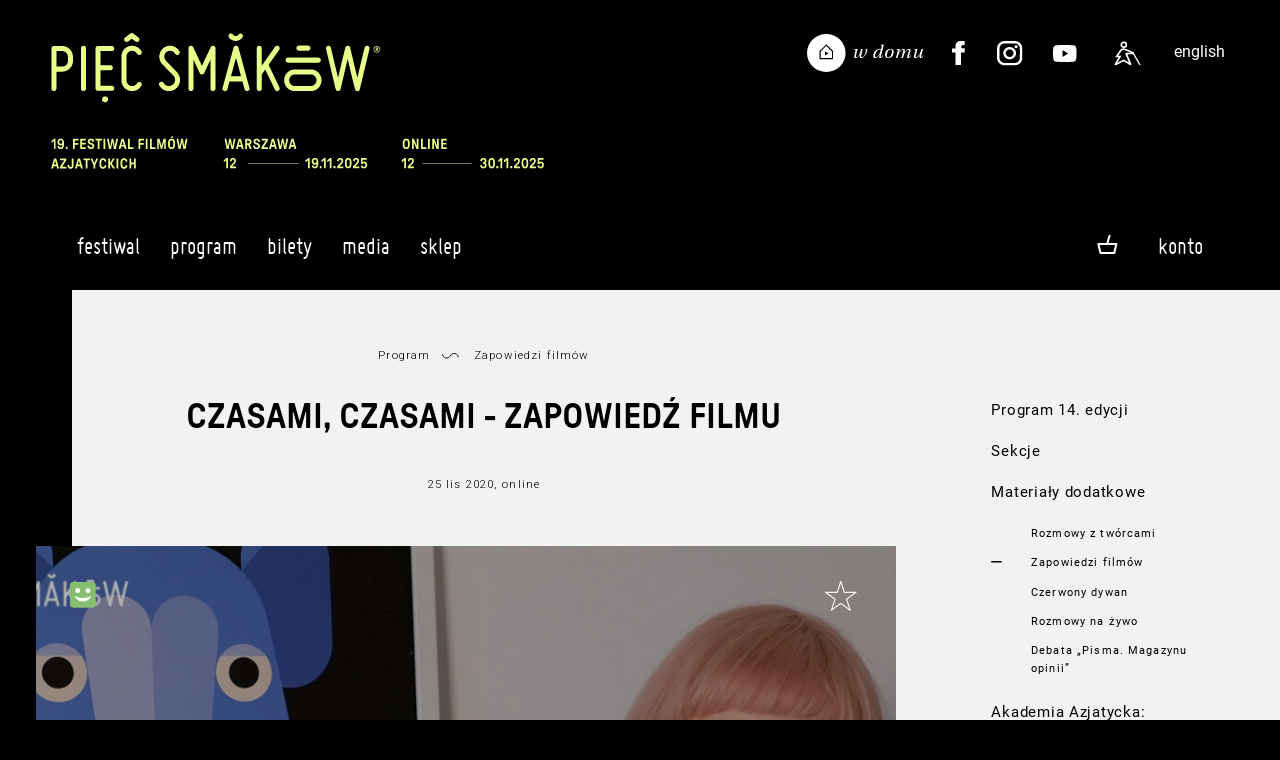

--- FILE ---
content_type: text/html;charset=UTF-8
request_url: https://www.piecsmakow.pl/vod-film.s?id=721&idc=133&mid=1272_721&lang=pl
body_size: 14131
content:
<!DOCTYPE html>
<html lang="pl">
<head prefix="og: http://ogp.me/ns#">
<meta name="facebook-domain-verification" content="f9gcov9ml3f0umex2ycojcvzxtuo5f" />
<script> var lang = "pl"; var ispl = true;  var logged = false; var kuponBiletowy = false; var ks = false; var ksadmin = false;
var ptrackjs = { jezyk: lang, kasjer: ks, local: false };

if (window.TrackJS) {
  TrackJS.addMetadata("zalogowany", "-");  
  TrackJS.addMetadata("user-id", "-");
  TrackJS.addMetadata("jezyk", lang);  
  TrackJS.addMetadata("local", false);
}
var autop = true;
var subt = 0;
</script>
   <!-- site designed and built by Pracownia Pakamera - www.pakamera.com.pl -->
  <script src="nn/js/ptrack.js?v=2"></script>  
  <meta http-equiv="Content-Type" content="text/html; charset=utf-8" />
  <META name="Author" content="Pięć Smaków">
  <meta name="keywords" content="wong kar wai, azja, festiwal filmowy, kino azji, kino azjatyckie, filmy azjatyckie">
  <META NAME="robots" CONTENT="index,follow" >
  <meta name="Description" content="Zapowiedź do filmu &quot;Czasami, czasami&quot;.
">
    <meta property="og:description" content="Zapowiedź do filmu &quot;Czasami, czasami&quot;.
"/>
  <base href="https://www.piecsmakow.pl/">
<meta property="fb:admins" content="774048777"/>
    <meta property="fb:app_id" content="634277863279071"/>
    <meta property="og:type" content="website"/>
    <meta property="og:locale" content="pl" />
   
    
    <meta property="og:title" content="Czasami, czasami - zapowied&#378; filmu | Zapowiedzi film&oacute;w  | Festiwal Film&oacute;w Azjatyckich Pi&#281;&#263; Smak&oacute;w"/>
    <title>Czasami, czasami - zapowied&#378; filmu | Zapowiedzi film&oacute;w  | Festiwal Film&oacute;w Azjatyckich Pi&#281;&#263; Smak&oacute;w</title>  
    <link rel="alternate" hreflang="en" href="https://www.piecsmakow.pl/index.do?lang=en" />
      <meta property="og:locale:alternate" content="en" />
    <meta property="og:url" content="https://www.piecsmakow.pl/vod-film.s?id=721&idc=133&mid=1272_721&lang=pl"/>
    <meta property="og:image" content="https://www.piecsmakow.pl/pliki/wgrane/image/fotosy/14/ZAPOWIEDZI_FILMOW/CZASAMI_CZASAMI__ZAPOWIEDZ_FILMU/glw_Zrzut_ekranu_2020-11-25_o_16.18.38.png_standa.jpg"/>
    <link rel="image_src" type="image/jpeg" href="https://www.piecsmakow.pl/pliki/wgrane/image/fotosy/14/ZAPOWIEDZI_FILMOW/CZASAMI_CZASAMI__ZAPOWIEDZ_FILMU/glw_Zrzut_ekranu_2020-11-25_o_16.18.38.png_standa.jpg" />
  <meta name="HandheldFriendly" content="true" />
  <meta name="viewport" content="width=device-width, initial-scale=1.0, maximum-scale=1.0, user-scalable=no">
 <script>var lang = "pl";  var logged = false; </script>  
 <link href='https://fonts.googleapis.com/css?family=Roboto:400,400italic,300,300italic,500,500italic&subset=latin-ext,latin' rel='stylesheet' type='text/css'>
 
 
  <link rel="stylesheet"  href="https://cdn.jsdelivr.net/gh/orestbida/iframemanager@1.2.5/dist/iframemanager.css"/>
  <script  src="https://cdn.jsdelivr.net/gh/orestbida/iframemanager@1.2.5/dist/iframemanager.js"></script>
  <script type="module" src="nn/js/cookieconsent-config.js"></script>
  
 
 <script src="https://cdnjs.cloudflare.com/ajax/libs/jquery/3.5.1/jquery.min.js" integrity="sha512-bLT0Qm9VnAYZDflyKcBaQ2gg0hSYNQrJ8RilYldYQ1FxQYoCLtUjuuRuZo+fjqhx/qtq/1itJ0C2ejDxltZVFg==" crossorigin="anonymous" referrerpolicy="no-referrer"></script>
       
  <script src="https://unpkg.com/@popperjs/core@2"></script>
  <script src="https://unpkg.com/tippy.js@6"></script>
    

 <script src="https://www.piecsmakow.pl/packed/header17.js?v=332765766"  ></script><!--  nowastr  -->
  <link rel="stylesheet" type="text/css" href="https://www.piecsmakow.pl/packed/header.css?v=982854681"/><!--  koniec style stara wersja -->

<link rel="stylesheet" type="text/css" href="/css/jQuery.mb.miniAudioPlayer.min.css"/><link rel="stylesheet" type="text/css" href="/css/miniplayer.psskin.css"/><link rel="icon" type="image/png" href="/img/favicps19/favicon-96x96.png" sizes="96x96" />
<link rel="icon" type="image/svg+xml" href="/img/favicps19/favicon.svg" />
<link rel="shortcut icon" href="/img/favicps19/favicon.ico" />
<link rel="apple-touch-icon" sizes="180x180" href="/img/favicps19/apple-touch-icon.png" />
<meta name="apple-mobile-web-app-title" content="Pięć Smaków" />
<link rel="manifest" href="/img/favicps19/site.webmanifest" /><script src="js/udm-resources/udm-style.js"></script>   

<link rel="stylesheet" type="text/css" href="/combined.css.h-391238375.pack" charset="utf-8"/><script type="text/javascript" src="/combined.js.h-646026837.pack" charset="utf-8"></script><div id="fb-root"></div>
<style>
#cc-main .pm__service-counter { display: none}
</style>
<script>
    let flags = 'max-age=7200;secure;samesite=none';
    if (document.location.protocol !== 'https:') { flags = 'max-age=7200;samesite=none';}
    window.dataLayer = window.dataLayer || [];
    function gtag(){ dataLayer.push(arguments); }
    gtag('consent', 'default', {
        'ad_user_data': 'denied',
        'ad_personalization': 'denied',
        'ad_storage': 'denied',
        'analytics_storage': 'denied',
        'wait_for_update': 500
    });
    /*gtag('set', 'url_passthrough', true);
    gtag("set", "ads_data_redaction", true);*/
    gtag('js', new Date());
    gtag('config', 'G-Y4BYWM6KS5', {cookie_flags: flags});
    
    
    dataLayer.push({'user_id': 'guest', 'user_login': '', 'user_staff': false });
    
    
    
</script>

<script  type="text/plain"  data-category="marketing"  data-src="https://connect.facebook.net/en_US/sdk.js#xfbml=1&version=v3.2"></script>
<script type="text/plain" data-category="marketing">
  !function(f,b,e,v,n,t,s)
  {if(f.fbq)return;n=f.fbq=function(){n.callMethod?
  n.callMethod.apply(n,arguments):n.queue.push(arguments)};
  if(!f._fbq)f._fbq=n;n.push=n;n.loaded=!0;n.version='2.0';
  n.queue=[];t=b.createElement(e);t.async=!0;
  t.src=v;s=b.getElementsByTagName(e)[0];
  s.parentNode.insertBefore(t,s)}(window, document,'script',
  'https://connect.facebook.net/en_US/fbevents.js');
  fbq('init', '407269313654387');
  fbq('track', 'PageView');
</script>
<script type="text/plain" data-category="analytics" data-service="ga">
  gtag('consent', 'update', {'analytics_storage': 'granted'});
    
</script>
<script type="text/plain" data-category="!analytics" data-service="ga">
    gtag('consent', 'update', {'analytics_storage': 'denied'});
    window['ga-disable-G-Y4BYWM6KS5'] = true;
    
    CookieConsent.eraseCookies(/^(_ga|gid|__utm)/);
</script>

<script type="text/plain" data-category="marketing">
   gtag('consent', 'update', {'ad_storage': 'granted', 'ad_user_data': 'granted', 'ad_personalization': 'granted'});
</script>
<script type="text/plain" data-category="!marketing">
   gtag('consent', 'update', {'ad_storage': 'denied', 'ad_user_data': 'denied', 'ad_personalization': 'denied'});
   CookieConsent.eraseCookies(/^(_gcl_au|_fbp|_fbc)/);

   window.FB = null; window.fbq = null; window._fbq = null;
</script>
   


<script type="text/plain"  data-category="analytics"  data-src="https://www.googletagmanager.com/gtag/js?id=G-Y4BYWM6KS5"></script>
<script type="text/plain"  data-category="marketing"  data-src="https://www.googletagmanager.com/gtag/js?id=G-Y4BYWM6KS5"></script>

</head>
<body marginheight="0" topmargin="0" leftmargin="0" rightmargin="0" bottommargin="0" class="fest psfest langpl" >

<div id="wrapper">

<div id="tlo">
<div id="main" class="main">
<section id="naglowek" class="marginesy">
<header >
   <div class="cont">
      <a href="index.do" class="logom">&nbsp;</a>
      <div class='elprawa'>
     <a href="/koszyk.do" class="tooltip tlight sales-related koszyktop fa" title="Zawartość koszyka"><img src="img/koszykb.svg" class="koszbgora"><span class="iloscbiletowwkoszyku"></span></a><a href="javascript:;" class="hamburger  hamburger--squeeze"><span class="hamburger-box"><span class="hamburger-inner"></span></span></a>
      </div>
     </div>
</header>
     <a href="index.do" class="back"></a>
     <a href="index.do" id="logo" class="pl"></a>
     
     <div id="jezyk">
     <a href="javascript:changeLang('en');"  class="jen ">english</a>
     </div>
     <div class="waznelinki gr" style="">
            
       <a href="https://www.piecsmakow.pl/wdomu" class="wwdomu"><img src="nn/img/wdomu/wdomu_naglownab.svg" alt="Pięć Smaków w Domu"></a>
       <a href="http://www.twitter.com/Five_Flavours" target="_blank" class="tw" title="Profil na Twitterze"><img src="img/social_twit.svg"></a><a href="http://www.facebook.com/piecsmakow" target="_blank" class="fb" title="Strona na Facebooku"><img src="img/social_face.svg"></a><a href="https://www.instagram.com/piecsmakow" target="_blank" class="in" title="Profil na Instagramie"><img src="img/social_insta.svg"></a><a href="https://www.youtube.com/user/piecsmakowff" target="_blank" class="yt" title="Kanał na Youtube"><img src="img/social_yt.svg"></a><a href="artykul.do?id=678&mid=1462" class="access" title="Dostępność"><img src="nn/img/access.svg"></a></div>
     
     <div style="clear: both"></div>
  </section> <!--  nagłowek -->
  <nav class="mobile" >

<a href="https://www.piecsmakow.pl/menu.do?id=1&mid=1"  onclick="return rozwinm('podm_0'); "  id="mid_0" class='poziom0  fa '>Festiwal</a>

<div class="poziom1 czc podm_0">
<a href="https://www.piecsmakow.pl/aktualnoscim.do?rodzaj=festiwalowe&mid=1186" onclickx="return rozwinm('podmm_0_0'); ">Aktualności</a>
  <a href="https://www.piecsmakow.pl/menu.do?id=974&mid=974" onclickx="return rozwinm('podmm_0_1'); ">People's Jury</a>
  <a href="https://www.piecsmakow.pl/artykul.do?id=711&mid=1496" onclickx="return rozwinm('podmm_0_2'); ">Konkurs Krytyczno-Filmowy o Kinie Azji im. Jagody Murczyńskiej</a>
  <a href="https://www.piecsmakow.pl/artykul.do?id=717&mid=1510" onclickx="return rozwinm('podmm_0_3'); ">Repliki</a>
  <a href="https://www.piecsmakow.pl/artykul.do?id=735&mid=1528" onclickx="return rozwinm('podmm_0_4'); ">Gastronomia</a>
  <a href="https://www.piecsmakow.pl/artykul.do?id=251&mid=430" onclickx="return rozwinm('podmm_0_5'); ">Wolontariat</a>
  <a href="https://www.piecsmakow.pl/artykul.do?id=12&mid=12" onclickx="return rozwinm('podmm_0_6'); ">Geneza festiwalu</a>
  <a href="https://www.piecsmakow.pl/artykul.do?id=29&mid=56" onclickx="return rozwinm('podmm_0_7'); ">Partnerzy i patroni</a>
  <a href="https://www.piecsmakow.pl/artykul.do?id=678&mid=1462" onclickx="return rozwinm('podmm_0_8'); ">Dostępność</a>
  <a href="https://www.piecsmakow.pl/artykul.do?id=7&mid=15" onclickx="return rozwinm('podmm_0_9'); ">Kontakt</a>
  <a href="https://www.piecsmakow.pl/edycje.do?mid=388" onclickx="return rozwinm('podmm_0_10'); ">Archiwum</a>
  </div>

<a href="https://www.piecsmakow.pl/menu.do?id=1479&mid=1479"  onclick="return rozwinm('podm_1'); "  id="mid_1" class='poziom0  fa '>Program</a>

<div class="poziom1 czc podm_1">
<a href="https://www.piecsmakow.pl/artykul.do?id=726&mid=1512" onclickx="return rozwinm('podmm_1_0'); ">Program 19. FFA Pięć Smaków</a>
  <a href="https://www.piecsmakow.pl/kalendarz.do?mid=1516" onclickx="return rozwinm('podmm_1_1'); ">Kalendarz projekcji</a>
  <a href="https://www.piecsmakow.pl/menu.do?id=1511&mid=1511" onclickx="return rozwinm('podmm_1_2'); ">Filmy i sekcje</a>
  <a href="https://www.piecsmakow.pl/artykul.do?id=734&mid=1527" onclickx="return rozwinm('podmm_1_3'); ">Gazeta Festiwalowa</a>
  <a href="https://www.piecsmakow.pl/lista.do?idc=221&mid=1520" onclickx="return rozwinm('podmm_1_4'); ">Akademia Azjatycka</a>
  <a href="https://www.piecsmakow.pl/lista.do?idc=219&mid=1513" onclickx="return rozwinm('podmm_1_5'); ">Zapowiedzi</a>
  <a href="https://www.piecsmakow.pl/lista.do?idc=220&mid=1529" onclickx="return rozwinm('podmm_1_6'); ">Rozmowy z twórcami</a>
  <a href="https://www.piecsmakow.pl/artykul.do?id=727&mid=1514" onclickx="return rozwinm('podmm_1_7'); ">Eseje, wywiady, podkasty</a>
  <a href="https://www.piecsmakow.pl/menu.do?id=1521&mid=1521" onclickx="return rozwinm('podmm_1_8'); ">Repliki</a>
  </div>

<a href="https://www.piecsmakow.pl/menu.do?id=128&mid=128"  onclick="return rozwinm('podm_2'); "  id="mid_2" class='poziom0  fa '>Bilety</a>

<div class="poziom1 czc podm_2">
<a href="https://www.piecsmakow.pl/artykul.do?id=21&mid=140" onclickx="return rozwinm('podmm_2_0'); ">Bilety, karnety i dostępy vod - zasady</a>
  <a href="https://www.piecsmakow.pl/artykul.do?id=633&mid=1386" onclickx="return rozwinm('podmm_2_1'); ">Jak oglądać filmy na festiwalu w kinach?</a>
  <a href="https://www.piecsmakow.pl/artykul.do?id=632&mid=1387" onclickx="return rozwinm('podmm_2_2'); ">Jak oglądać filmy na festiwalu online?</a>
  <a href="https://www.piecsmakow.pl/artykul.do?id=638&mid=1391" onclickx="return rozwinm('podmm_2_3'); ">Rezerwacje dla posiadaczy karnetów</a>
  <a href="https://www.piecsmakow.pl/menu.do?id=1341&mid=1341" onclickx="return rozwinm('podmm_2_4'); ">Regulaminy</a>
  </div>

<a href="https://www.piecsmakow.pl/menu.do?id=9&mid=9"  onclick="return rozwinm('podm_3'); "  id="mid_3" class='poziom0  fa '>Media</a>

<div class="poziom1 czc podm_3">
<a href="https://www.piecsmakow.pl/artykul.do?id=651&mid=923" onclickx="return rozwinm('podmm_3_0'); ">Akredytacje medialne</a>
  <a href="https://www.piecsmakow.pl/akredytacja.do?mid=924" onclickx="return rozwinm('podmm_3_1'); ">Zamów akredytację</a>
  <a href="https://www.piecsmakow.pl/artykul.do?id=10&mid=38" onclickx="return rozwinm('podmm_3_2'); ">Kontakt</a>
  <a href="https://www.piecsmakow.pl/artykul.do?id=41&mid=77" onclickx="return rozwinm('podmm_3_3'); ">Materiały do pobrania</a>
  </div>

<a href="https://www.piecsmakow.pl/sklep.do?mid=904"  onclick="return rozwinm('podm_4'); "  id="mid_4" class='poziom0  fa '>Sklep</a>

<div class="prz prz1"></div>

  <a href="https://www.piecsmakow.pl/logowanie.do?location=https%3A%2F%2Fwww.piecsmakow.pl%2Fvod-film.s%3Fid%3D721%26idc%3D133%26mid%3D1272_721%26lang%3Dpl" class="" onclick="logowaniepopup(); return false;">Zaloguj się</a><!-- div class="mobkoszyk">
<a href="/sklepKoszyk.do" style="margin-right: 10px; background: transparent;" class="fa " title="Zawartość koszyka"><img src="img/koszykb.svg" class="koszbmob" >0</a></div  -->
<div class="prz prz2"></div>
     <div id="mobjezyk">
     <a href="javascript:changeLang('en');"  >english version</a>
     </div>
     
      <div class="nav-access"><a href="artykul.do?id=678&mid=1462" class="access">Dostępność</a></div>
      
     
     <div class="nav-wwdomu"><a href="https://www.piecsmakow.pl/wdomu" class="wwdomu" style="display: none"><img alt="Pięć Smaków w Domu" src="nn/img/wdomu/wdomu_naglownab.svg"></a></div>
     <div class="waznelinki nav" >
       <a href="http://www.twitter.com/Five_Flavours" target="_blank" class="tw" title="Profil na Twitterze"><img src="img/twiter2.png"></a><a href="http://www.facebook.com/piecsmakow" target="_blank" class="fb" title="Strona na Facebooku"><img src="img/face2.png"></a><a href="https://www.instagram.com/piecsmakow" target="_blank" class="in" title="Profil na Instagramie"><img src="img/insta.png"></a><a href="https://www.youtube.com/user/piecsmakowff" target="_blank" class="yt" title="Kanał na Youtube"><img src="img/yt.png"></a></div>     

  </nav>

<div id="menuglowne_pasek" class="marginesy marginesy_more">
<a name="top"></a>
<script type="text/javascript"  src="js/udm-resources/udm-dom.js"></script>
<ul id="udm" class="udm" >
<li class='firstl  notselected' id="glmid_0" >
 <a href="https://www.piecsmakow.pl/menu.do?id=1&mid=1" class='fa'>Festiwal<br><div class="podkr"></div></a>
<ul><li ><a href="https://www.piecsmakow.pl/aktualnoscim.do?rodzaj=festiwalowe&mid=1186">Aktualności</a></li><li ><a href="https://www.piecsmakow.pl/menu.do?id=974&mid=974">People's Jury</a></li><li ><a href="https://www.piecsmakow.pl/artykul.do?id=711&mid=1496">Konkurs Krytyczno-Filmowy o Kinie Azji im. Jagody Murczyńskiej</a></li><li ><a href="https://www.piecsmakow.pl/artykul.do?id=717&mid=1510">Repliki</a></li><li ><a href="https://www.piecsmakow.pl/artykul.do?id=735&mid=1528">Gastronomia</a></li><li ><a href="https://www.piecsmakow.pl/artykul.do?id=251&mid=430">Wolontariat</a></li><li ><a href="https://www.piecsmakow.pl/artykul.do?id=12&mid=12">Geneza festiwalu</a></li><li ><a href="https://www.piecsmakow.pl/artykul.do?id=29&mid=56">Partnerzy i patroni</a></li><li ><a href="https://www.piecsmakow.pl/artykul.do?id=678&mid=1462">Dostępność</a></li><li ><a href="https://www.piecsmakow.pl/artykul.do?id=7&mid=15">Kontakt</a></li><li ><a href="https://www.piecsmakow.pl/edycje.do?mid=388">Archiwum</a></li></ul></li><li class='firstl  notselected' id="glmid_1" >
 <a href="https://www.piecsmakow.pl/menu.do?id=1479&mid=1479" class='fa'>Program<br><div class="podkr"></div></a>
<ul><li ><a href="https://www.piecsmakow.pl/artykul.do?id=726&mid=1512">Program 19. FFA Pięć Smaków</a></li><li ><a href="https://www.piecsmakow.pl/kalendarz.do?mid=1516">Kalendarz projekcji</a></li><li ><a href="https://www.piecsmakow.pl/menu.do?id=1511&mid=1511">Filmy i sekcje</a><ul><li ><a href="https://www.piecsmakow.pl/lista.do?f=s&vb=ps&edycjaFest=19&mid=1515">Wszystkie sekcje</a></li><li ><a href="https://www.piecsmakow.pl/lista.do?vb=ps&edycjaFest=19&mid=1517">Lista filmów</a></li><li ><a href="https://www.piecsmakow.pl/lista.do?f=v&vb=ps&edycjaFest=19&mid=1518">Filmy dostępne online</a></li><li ><a href="https://www.piecsmakow.pl/lista.do?f=t&vb=ps&edycjaFest=19&mid=1519">Tylko w kinach</a></li><li ><a href="https://www.piecsmakow.pl/lista.do?f=w&vb=ps&edycjaFest=19&mid=1526">Tylko online</a></li></ul></li><li ><a href="https://www.piecsmakow.pl/artykul.do?id=734&mid=1527">Gazeta Festiwalowa</a></li><li ><a href="https://www.piecsmakow.pl/lista.do?idc=221&mid=1520">Akademia Azjatycka</a></li><li ><a href="https://www.piecsmakow.pl/lista.do?idc=219&mid=1513">Zapowiedzi</a></li><li ><a href="https://www.piecsmakow.pl/lista.do?idc=220&mid=1529">Rozmowy z twórcami</a></li><li ><a href="https://www.piecsmakow.pl/artykul.do?id=727&mid=1514">Eseje, wywiady, podkasty</a></li><li ><a href="https://www.piecsmakow.pl/menu.do?id=1521&mid=1521">Repliki</a><ul><li ><a href="https://www.piecsmakow.pl/artykul.do?id=730&mid=1522">Poznań</a></li><li ><a href="https://www.piecsmakow.pl/artykul.do?id=732&mid=1524">Łódź</a></li><li ><a href="https://www.piecsmakow.pl/artykul.do?id=731&mid=1523">Wrocław</a></li><li ><a href="https://www.piecsmakow.pl/artykul.do?id=733&mid=1525">Gdańsk</a></li></ul></li></ul></li><li class='firstl  notselected' id="glmid_2" >
 <a href="https://www.piecsmakow.pl/menu.do?id=128&mid=128" class='fa'>Bilety<br><div class="podkr"></div></a>
<ul><li ><a href="https://www.piecsmakow.pl/artykul.do?id=21&mid=140">Bilety, karnety i dostępy vod - zasady</a></li><li ><a href="https://www.piecsmakow.pl/artykul.do?id=633&mid=1386">Jak oglądać filmy na festiwalu w kinach?</a></li><li ><a href="https://www.piecsmakow.pl/artykul.do?id=632&mid=1387">Jak oglądać filmy na festiwalu online?</a></li><li ><a href="https://www.piecsmakow.pl/artykul.do?id=638&mid=1391">Rezerwacje dla posiadaczy karnetów</a></li><li ><a href="https://www.piecsmakow.pl/menu.do?id=1341&mid=1341">Regulaminy</a><ul><li ><a href="https://www.piecsmakow.pl/artykul.do?id=19&mid=1339">Regulamin sprzedaży</a></li><li ><a href="https://www.piecsmakow.pl/artykul.do?id=554&mid=1340">Regulamin Usługi VOD</a></li></ul></li></ul></li><li class='firstl  notselected' id="glmid_3" >
 <a href="https://www.piecsmakow.pl/menu.do?id=9&mid=9" class='fa'>Media<br><div class="podkr"></div></a>
<ul><li ><a href="https://www.piecsmakow.pl/artykul.do?id=651&mid=923">Akredytacje medialne</a></li><li ><a href="https://www.piecsmakow.pl/akredytacja.do?mid=924">Zamów akredytację</a></li><li ><a href="https://www.piecsmakow.pl/artykul.do?id=10&mid=38">Kontakt</a></li><li ><a href="https://www.piecsmakow.pl/artykul.do?id=41&mid=77">Materiały do pobrania</a></li></ul></li><li class='firstl  notselected' id="glmid_4" >
 <a href="https://www.piecsmakow.pl/sklep.do?mid=904" class='fa'>Sklep<br><div class="podkr"></div></a>
</li><li class="firstl" style="float: right; margin-right: -20px; " id="koszykme">



<a href="https://www.piecsmakow.pl/logowanie.do" style="margin-right: 0px" class="fa">Konto</a><ul style="width: 170px;">
  <li>
  
  <a href="https://www.piecsmakow.pl/logowanie.do?location=https%3A%2F%2Fwww.piecsmakow.pl%2Fvod-film.s%3Fid%3D721%26idc%3D133%26mid%3D1272_721%26lang%3Dpl" onclick="logowaniepopup(); return false;">Zaloguj się</a></li>
  <li><a href="https://www.piecsmakow.pl/profil.do?method=create">Załóż nowe konto</a></li>
  </ul>
</li>

<div class="mkoszyk sales-related">
<a href="/koszyk.do" style="margin-right: 10px; background: transparent;" class="fa tooltip tlight " title="Zawartość koszyka"><img src="img/koszykd.png" style="margin-bottom: 0px;"><span class="iloscbiletowwkoszyku"></span></a></div>
  <a style="display: none;" class="loguj hover_und_anim mg" href="javascript: void(0);">zaloguj / zarejestruj</a>

<div class="logowaniecont"  style="display: none;">
<div class="logowaniepopup formularz lpop">

  <form name="loginForm" method="post" action="https://www.piecsmakow.pl/loguj.do"><input type="hidden" name="location" value="" id="logujloc"><div class="komunik"></div>
  
  <input type="text" name="login" value="" style="width: 20em; font-size: 1em" class="in log"><br>
  <input type="password" name="passwd" value="" style="width: 20em; font-size: 1em" class="in pas"><div style="margin: 1.5em 0; display: flex; white-space: nowrap;  justify-content: space-between; align-items: center;"><input type="checkbox" name="zapamietaj" value="on" id="zapamietajlog"><label for="zapamietajlog">Zapamiętaj </label>
  <a href="https://www.piecsmakow.pl/resetujpass.do" style="float: right;  margin-left: 2em" class="f8">Nie pamiętam hasła</a></div>
  <input type="submit" value="Zaloguj" style="width: 100%; margin-right:0;" class="przycisk"><br>
  <a href="https://www.piecsmakow.pl/profil.do?method=create" style="text-transform:lowercase;  width: 100%; margin-top: 0.5em; margin-right:0;" class="przycisk zramka">Załóż konto</a></form></div></div>
<script> 
  $(".lpop .in.log").attr("placeholder","login lub email");
  $(".lpop .in.pas").attr("placeholder","hasło");  
  $(".lpop .xmojenh .in").attr("autocomplete", "off");

  
    $(document).ready(function() {
      $(".lpop #zapamietajlog").attr("checked", "checked");
    });
  
    if (!$(".lpop #logujloc").val()) $(".lpop #logujloc").val(document.location); 
            

$("#menuglowne_pasek .loguj").click(function() { return logowaniepopup(''); });
function logowaniepopup(komunikat) {
  hideMenu();
	$(".logowaniecont").find(".komunik").text(komunikat);
  popup("", $(".logowaniecont").html(), true , 'noscroll' );
  setPreventEasyPopupClose(true);
  return false; 
};

</script>    
</ul>
<script>
if ( isTouchScreen) {
  $("li.firstl").addClass('onclick');
  
  $("li.firstl a").click(function(e){
   
    if ($(this).parent().find('ul').length >0 ) {
      um.activateMenu($(this).parent().attr('id'));
      return false;
    } else 
      return true;
  });
}
</script>
    <div style="clear: both"></div>  
</div><link rel="stylesheet" type="text/css" href="https://www.piecsmakow.pl/packed/top.css?v=1380581167"/><script src="https://www.piecsmakow.pl/packed/top.js?v=209888033"  ></script><script>
  const browser = window.bowser && bowser.getParser(window.navigator.userAgent);
  const isChrome = browser && browser.getOSName() != 'iOS' && browser.getBrowserName() == 'Chrome'; //chrome with non native player allowed
  const isSafari = (!isChrome && browser && browser.getBrowserName() == 'Safari') || browser.getOSName() == 'iOS'; //safari and safari based browsers (where only native player is allowed)
  const isChromecastAvailable = isChrome || browser.getBrowserName() == 'Opera';
</script>
<link rel="stylesheet" type="text/css" href="https://www.piecsmakow.pl/packed/opisfv.css?v=437863807"/>
<script src="https://www.piecsmakow.pl/packed/opissc.js?v=148928558"  ></script>
<style>.subsubmenu {display: none !important;} 

.xev-onsite {display: none}
</style>
<script>
if (typeof(fbq) === typeof(Function))
  fbq('track', 'ViewContent');
</script>

<link href="https://fonts.googleapis.com/css2?family=Lato:ital,wght@0,700;0,900;1,700;1,900&display=swap" rel="stylesheet">
<link rel="stylesheet" type="text/css" href="https://cdn.jsdelivr.net/npm/shaka-player@4.10.26/dist/controls.css">


<script src="https://www.piecsmakow.pl/packed/nnvodpakamera_text_displayer.js?v=1184520384"  ></script><script src="https://www.piecsmakow.pl/packed/videoop.js?v=1335571493"  ></script>
<script>

$(function(){ document.oncontextmenu = function() {return false;}; });
</script>
<style>
.tanibilet {margin-left: 4px; margin-bottom: -2px }
</style>    
<div id="content" class="content marginesy_article article opis filmvod" >
<script>
var jestdrugipoziom = false;
function isMenuMob() {
  return $("#kolmenu").css('display') == 'flex';
}
</script>
<div id="kolmenu" class="">
  <div class="menupoziompierwszy   menulisc">
      <div  class="roboto-text  pozycjamenu pmlevel0 typpozm_normalna_0   pm_normalna_0" id="pm_tb_1" ><a href="https://www.piecsmakow.pl/artykul.do?id=556&mid=1247"  >Program 14. edycji</a></div>
</div>

  
<div class="menupoziompierwszy   ">
      <div  class="roboto-text  pozycjamenu pmlevel0 typpozm_rozwijalna_0   pm_rozwijalna_0" id="pm_tb_2" ><a href="javascript:void(0)"  >Sekcje</a></div>
<div id='menu_2' class='submenu' data-link="https://www.piecsmakow.pl/menu.do?id=1265&mid=1265">
<div  class="roboto-head  pozycjamenu pmlevel1 typpozm_normalna_1   pm_normalna_1" id="ppm_tb_3" ><a href="https://www.piecsmakow.pl/lista.do?wszystkie=true&t=0&edycjaFest=14&mid=1338"  >Lista filmów</a></div>
<div  class="roboto-head  pozycjamenu pmlevel1 typpozm_normalna_1   pm_normalna_1" id="ppm_tb_4" ><a href="https://www.piecsmakow.pl/lista.do?f=s&edycjaFest=14&mid=1266"  >Lista sekcji</a></div>
<div  class="roboto-head  pozycjamenu pmlevel1 typpozm_rozwijalna_1   pm_rozwijalna_1" id="ppm_tb_5" ><a href="https://www.piecsmakow.pl/lista.do?idc=122&mid=1251"  >Nowe Kino Azji</a></div>
<div  class="roboto-head  pozycjamenu pmlevel1 typpozm_rozwijalna_1   pm_rozwijalna_1" id="ppm_tb_6" ><a href="https://www.piecsmakow.pl/lista.do?idc=123&mid=1252"  >Kino ze smakiem</a></div>
<div  class="roboto-head  pozycjamenu pmlevel1 typpozm_rozwijalna_1   pm_rozwijalna_1" id="ppm_tb_7" ><a href="https://www.piecsmakow.pl/lista.do?idc=124&mid=1253"  >Podróż do Azji</a></div>
<div  class="roboto-head  pozycjamenu pmlevel1 typpozm_rozwijalna_1   pm_rozwijalna_1" id="ppm_tb_8" ><a href="https://www.piecsmakow.pl/lista.do?idc=125&mid=1254"  >Hongkong dziś</a></div>
<div  class="roboto-head  pozycjamenu pmlevel1 typpozm_rozwijalna_1   pm_rozwijalna_1" id="ppm_tb_9" ><a href="https://www.piecsmakow.pl/lista.do?idc=126&mid=1255"  >Asian Cinerama</a></div>
<div  class="roboto-head  pozycjamenu pmlevel1 typpozm_rozwijalna_1   pm_rozwijalna_1" id="ppm_tb_10" ><a href="https://www.piecsmakow.pl/lista.do?idc=127&mid=1256"  >Parasites</a></div>
<div  class="roboto-head  pozycjamenu pmlevel1 typpozm_rozwijalna_1   pm_rozwijalna_1" id="ppm_tb_11" ><a href="https://www.piecsmakow.pl/lista.do?idc=128&mid=1257"  >Azjatycki VR</a></div>
<div  class="roboto-head  pozycjamenu pmlevel1 typpozm_rozwijalna_1   pm_rozwijalna_1" id="ppm_tb_12" ><a href="https://www.piecsmakow.pl/lista.do?idc=129&mid=1258"  >Polskie akcenty</a></div>
</div>
<script>
      if (!isMenuMob() || jestdrugipoziom)  {
          $("#pm_tb_2").click(function () {
                if ($("#menu_2").is(":hidden")) {
                  $("#menu_2").slideDown(300);
                } else {
                  $("#menu_2").slideUp(300);
                }
              });
                 
          $("#menu_2").hide();      
    
      } else { // ukrywamy w menu mobile i przyposujemy href do linku, żeby się nie rozwijał - brzydka sztuczka
        // tak naprawdę ten link powinien być w menu, ale pozycjaMenu nie ma parametru na data i nie ma sensu tego dodawać teraz
        $("#menu_2").hide(); 
        $("#pm_tb_2").find("a").first().attr("href",$("#menu_2").attr("data-link"));
        
      }
     </script>
     <script type="text/javascript">
      
        $(".pm_rozwijalna_0").attr("href","javascript:;").click(function() {
          
          var th = $(this);
          if(th.hasClass("typpozm_rozwijalna_wybr_0")) {
            th.removeClass("typpozm_rozwijalna_wybr_0");
            th.addClass("typpozm_rozwijalna_0");
            th.closest('.menupoziompierwszy').removeClass('mmenuppwybrane');
          } else if (th.hasClass("typpozm_rozwijalna_0")) {
            th.removeClass("typpozm_rozwijalna_0");
            th.addClass("typpozm_rozwijalna_wybr_0");
            th.closest('.menupoziompierwszy').addClass('mmenuppwybrane');
          }
          dodajmawybr();
          //var pane = $('.menupoziompierwszy');
          //var api = pane.data('jsp');   
          //api.reinitialise();
        });
      
     
     
     </script>
      
    
  </div>

  
<div class="menupoziompierwszy mmenuppwybrane ">
      <div  class="roboto-text  pozycjamenu pmlevel0 typpozm_rozwijalna_wybr_0  mwybr pm_rozwijalna_0" id="pm_tb_13" ><a href="javascript:void(0)"  >Materiały dodatkowe</a></div>
<div id='menu_13' class='submenu' data-link="https://www.piecsmakow.pl/menu.do?id=1278&mid=1278">
<div  class="roboto-head  pozycjamenu pmlevel1 typpozm_rozwijalna_1   pm_rozwijalna_1" id="ppm_tb_14" ><a href="https://www.piecsmakow.pl/lista.do?idc=132&mid=1271"  >Rozmowy z twórcami</a></div>
<div  class="roboto-head  pozycjamenu pmlevel1 typpozm_rozwijalna_wybr_1  mwybr pm_rozwijalna_1" id="ppm_tb_15" ><a href="https://www.piecsmakow.pl/lista.do?idc=133&mid=1272"  >Zapowiedzi filmów</a></div>
<div id='mmenu_15' class='subsubmenu'>
<div  class="roboto-head  pozycjamenu pmlevel2 typpozm_normalna_2   pm_normalna_2" id="pppm_tb_16" ><a href="https://www.piecsmakow.pl/vod-film.s?id=681&idc=133&mid=1272_681"  >Bento udręka - zapowiedź filmu</a></div>
<div  class="roboto-head  pozycjamenu pmlevel2 typpozm_normalna_2   pm_normalna_2" id="pppm_tb_17" ><a href="https://www.piecsmakow.pl/vod-film.s?id=674&idc=133&mid=1272_674"  >Bestie na krawędzi - zapowiedź filmu</a></div>
<div  class="roboto-head  pozycjamenu pmlevel2 typpozm_normalna_2   pm_normalna_2" id="pppm_tb_18" ><a href="https://www.piecsmakow.pl/vod-film.s?id=726&idc=133&mid=1272_726"  >Bezkrwawo - zapowiedź filmu</a></div>
<div  class="roboto-head  pozycjamenu pmlevel2 typpozm_normalna_2   pm_normalna_2" id="pppm_tb_19" ><a href="https://www.piecsmakow.pl/vod-film.s?id=727&idc=133&mid=1272_727"  >Boluomi - zapowiedź filmu</a></div>
<div  class="roboto-head  pozycjamenu pmlevel2 typpozm_normalna_2   pm_normalna_2" id="pppm_tb_20" ><a href="https://www.piecsmakow.pl/vod-film.s?id=675&idc=133&mid=1272_675"  >Ciężki dzień - zapowiedź filmu</a></div>
<div  class="roboto-head  pozycjamenu pmlevel2 typpozm_normalna_2   pm_normalna_2" id="pppm_tb_21" ><a href="https://www.piecsmakow.pl/vod-film.s?id=707&idc=133&mid=1272_707"  >Córka przeklętej ziemi - zapowiedź filmu</a></div>
<div  class="roboto-head  pozycjamenu pmlevel2 typpozm_normalna_2   pm_normalna_2" id="pppm_tb_22" ><a href="https://www.piecsmakow.pl/vod-film.s?id=683&idc=133&mid=1272_683"  >Córki - zapowiedź filmu</a></div>
<div  class="roboto-head  pozycjamenu pmlevel2 typpozm_normalna_2   pm_normalna_2" id="pppm_tb_23" ><a href="https://www.piecsmakow.pl/vod-film.s?id=706&idc=133&mid=1272_706"  >Czarna torba - zapowiedź filmu</a></div>
<div  class="roboto-head  pozycjamenu pmlevel2 typpozm_normalna_wybr_2  mwybr pm_normalna_2" id="pppm_tb_24" ><a href="https://www.piecsmakow.pl/vod-film.s?id=721&idc=133&mid=1272_721"  >Czasami, czasami - zapowiedź filmu</a></div>
<div  class="roboto-head  pozycjamenu pmlevel2 typpozm_normalna_2   pm_normalna_2" id="pppm_tb_25" ><a href="https://www.piecsmakow.pl/vod-film.s?id=728&idc=133&mid=1272_728"  >Dziewczynka w czerwieni - zapowiedź filmu</a></div>
<div  class="roboto-head  pozycjamenu pmlevel2 typpozm_normalna_2   pm_normalna_2" id="pppm_tb_26" ><a href="https://www.piecsmakow.pl/vod-film.s?id=708&idc=133&mid=1272_708"  >Geimu - zapowiedź filmu</a></div>
<div  class="roboto-head  pozycjamenu pmlevel2 typpozm_normalna_2   pm_normalna_2" id="pppm_tb_27" ><a href="https://www.piecsmakow.pl/vod-film.s?id=714&idc=133&mid=1272_714"  >Geran - zapowiedź filmu</a></div>
<div  class="roboto-head  pozycjamenu pmlevel2 typpozm_normalna_2   pm_normalna_2" id="pppm_tb_28" ><a href="https://www.piecsmakow.pl/vod-film.s?id=665&idc=133&mid=1272_665"  >Gundala - zapowiedź filmu</a></div>
<div  class="roboto-head  pozycjamenu pmlevel2 typpozm_normalna_2   pm_normalna_2" id="pppm_tb_29" ><a href="https://www.piecsmakow.pl/vod-film.s?id=722&idc=133&mid=1272_722"  >Hotel Wyzwolenie - zapowiedź filmu</a></div>
<div  class="roboto-head  pozycjamenu pmlevel2 typpozm_normalna_2   pm_normalna_2" id="pppm_tb_30" ><a href="https://www.piecsmakow.pl/vod-film.s?id=715&idc=133&mid=1272_715"  >Jadłodajnia pod Mewą - zapowiedź filmu</a></div>
<div  class="roboto-head  pozycjamenu pmlevel2 typpozm_normalna_2   pm_normalna_2" id="pppm_tb_31" ><a href="https://www.piecsmakow.pl/vod-film.s?id=676&idc=133&mid=1272_676"  >Jallikattu - zapowiedź filmu</a></div>
<div  class="roboto-head  pozycjamenu pmlevel2 typpozm_normalna_2   pm_normalna_2" id="pppm_tb_32" ><a href="https://www.piecsmakow.pl/vod-film.s?id=684&idc=133&mid=1272_684"  >Jedna noc - zapowiedź filmu</a></div>
<div  class="roboto-head  pozycjamenu pmlevel2 typpozm_normalna_2   pm_normalna_2" id="pppm_tb_33" ><a href="https://www.piecsmakow.pl/vod-film.s?id=687&idc=133&mid=1272_687"  >Kawałek ziemi - zapowiedź filmu</a></div>
<div  class="roboto-head  pozycjamenu pmlevel2 typpozm_normalna_2   pm_normalna_2" id="pppm_tb_34" ><a href="https://www.piecsmakow.pl/vod-film.s?id=666&idc=133&mid=1272_666"  >Kim Ji-young, urodzona w 1982 - zapowiedź filmu</a></div>
<div  class="roboto-head  pozycjamenu pmlevel2 typpozm_normalna_2   pm_normalna_2" id="pppm_tb_35" ><a href="https://www.piecsmakow.pl/vod-film.s?id=716&idc=133&mid=1272_716"  >Kropla piękna - zapowiedź filmu</a></div>
<div  class="roboto-head  pozycjamenu pmlevel2 typpozm_normalna_2   pm_normalna_2" id="pppm_tb_36" ><a href="https://www.piecsmakow.pl/vod-film.s?id=688&idc=133&mid=1272_688"  >Kulinarne historie: On podaje rybę, ona woli kwiaty - zapowiedź filmu</a></div>
<div  class="roboto-head  pozycjamenu pmlevel2 typpozm_normalna_2   pm_normalna_2" id="pppm_tb_37" ><a href="https://www.piecsmakow.pl/vod-film.s?id=689&idc=133&mid=1272_689"  >Kulinarne historie: Posiłek na planie - zapowiedź filmu</a></div>
<div  class="roboto-head  pozycjamenu pmlevel2 typpozm_normalna_2   pm_normalna_2" id="pppm_tb_38" ><a href="https://www.piecsmakow.pl/vod-film.s?id=755&idc=133&mid=1272_755"  >Mekong 2030 - zapowiedź filmu</a></div>
<div  class="roboto-head  pozycjamenu pmlevel2 typpozm_normalna_2   pm_normalna_2" id="pppm_tb_39" ><a href="https://www.piecsmakow.pl/vod-film.s?id=754&idc=133&mid=1272_754"  >Mikrosiedlisko - zapowiedź filmu</a></div>
<div  class="roboto-head  pozycjamenu pmlevel2 typpozm_normalna_2   pm_normalna_2" id="pppm_tb_40" ><a href="https://www.piecsmakow.pl/vod-film.s?id=723&idc=133&mid=1272_723"  >Morski potwór - zapowiedź filmu</a></div>
<div  class="roboto-head  pozycjamenu pmlevel2 typpozm_normalna_2   pm_normalna_2" id="pppm_tb_41" ><a href="https://www.piecsmakow.pl/vod-film.s?id=724&idc=133&mid=1272_724"  >Mój książę Edward - zapowiedź filmu</a></div>
<div  class="roboto-head  pozycjamenu pmlevel2 typpozm_normalna_2   pm_normalna_2" id="pppm_tb_42" ><a href="https://www.piecsmakow.pl/vod-film.s?id=709&idc=133&mid=1272_709"  >Nieoczekiwany świadek - zapowiedź filmu</a></div>
<div  class="roboto-head  pozycjamenu pmlevel2 typpozm_normalna_2   pm_normalna_2" id="pppm_tb_43" ><a href="https://www.piecsmakow.pl/vod-film.s?id=677&idc=133&mid=1272_677"  >Odleżyna - zapowiedź filmu</a></div>
<div  class="roboto-head  pozycjamenu pmlevel2 typpozm_normalna_2   pm_normalna_2" id="pppm_tb_44" ><a href="https://www.piecsmakow.pl/vod-film.s?id=685&idc=133&mid=1272_685"  >Opowieść o gotującym samuraju - zapowiedź filmu</a></div>
<div  class="roboto-head  pozycjamenu pmlevel2 typpozm_normalna_2   pm_normalna_2" id="pppm_tb_45" ><a href="https://www.piecsmakow.pl/vod-film.s?id=710&idc=133&mid=1272_710"  >Osobno - zapowiedź filmu</a></div>
<div  class="roboto-head  pozycjamenu pmlevel2 typpozm_normalna_2   pm_normalna_2" id="pppm_tb_46" ><a href="https://www.piecsmakow.pl/vod-film.s?id=729&idc=133&mid=1272_729"  >Owoce deszczu - zapowiedź filmu</a></div>
<div  class="roboto-head  pozycjamenu pmlevel2 typpozm_normalna_2   pm_normalna_2" id="pppm_tb_47" ><a href="https://www.piecsmakow.pl/vod-film.s?id=678&idc=133&mid=1272_678"  >Pod otwartym niebem - zapowiedź filmu</a></div>
<div  class="roboto-head  pozycjamenu pmlevel2 typpozm_normalna_2   pm_normalna_2" id="pppm_tb_48" ><a href="https://www.piecsmakow.pl/vod-film.s?id=725&idc=133&mid=1272_725"  >Proch i pył - zapowiedź filmu</a></div>
<div  class="roboto-head  pozycjamenu pmlevel2 typpozm_normalna_2   pm_normalna_2" id="pppm_tb_49" ><a href="https://www.piecsmakow.pl/vod-film.s?id=711&idc=133&mid=1272_711"  >Przebudowy - zapowiedź filmu</a></div>
<div  class="roboto-head  pozycjamenu pmlevel2 typpozm_normalna_2   pm_normalna_2" id="pppm_tb_50" ><a href="https://www.piecsmakow.pl/vod-film.s?id=748&idc=133&mid=1272_748"  >Rom - zapowiedź filmu</a></div>
<div  class="roboto-head  pozycjamenu pmlevel2 typpozm_normalna_2   pm_normalna_2" id="pppm_tb_51" ><a href="https://www.piecsmakow.pl/vod-film.s?id=682&idc=133&mid=1272_682"  >Rzeka Takatsu - zapowiedź filmu</a></div>
<div  class="roboto-head  pozycjamenu pmlevel2 typpozm_normalna_2   pm_normalna_2" id="pppm_tb_52" ><a href="https://www.piecsmakow.pl/vod-film.s?id=717&idc=133&mid=1272_717"  >Sim Ślepiec - zapowiedź filmu</a></div>
<div  class="roboto-head  pozycjamenu pmlevel2 typpozm_normalna_2   pm_normalna_2" id="pppm_tb_53" ><a href="https://www.piecsmakow.pl/vod-film.s?id=686&idc=133&mid=1272_686"  >Słodko-gorzki - zapowiedź filmu</a></div>
<div  class="roboto-head  pozycjamenu pmlevel2 typpozm_normalna_2   pm_normalna_2" id="pppm_tb_54" ><a href="https://www.piecsmakow.pl/vod-film.s?id=712&idc=133&mid=1272_712"  >Smak Pho - zapowiedź filmu</a></div>
<div  class="roboto-head  pozycjamenu pmlevel2 typpozm_normalna_2   pm_normalna_2" id="pppm_tb_55" ><a href="https://www.piecsmakow.pl/vod-film.s?id=679&idc=133&mid=1272_679"  >Starcie przegrywów - zapowiedź filmu</a></div>
<div  class="roboto-head  pozycjamenu pmlevel2 typpozm_normalna_2   pm_normalna_2" id="pppm_tb_56" ><a href="https://www.piecsmakow.pl/vod-film.s?id=704&idc=133&mid=1272_704"  >Suk suk - zapowiedź filmu</a></div>
<div  class="roboto-head  pozycjamenu pmlevel2 typpozm_normalna_2   pm_normalna_2" id="pppm_tb_57" ><a href="https://www.piecsmakow.pl/vod-film.s?id=718&idc=133&mid=1272_718"  >Szczęściara Chan-sil - zapowiedź filmu</a></div>
<div  class="roboto-head  pozycjamenu pmlevel2 typpozm_normalna_2   pm_normalna_2" id="pppm_tb_58" ><a href="https://www.piecsmakow.pl/vod-film.s?id=690&idc=133&mid=1272_690"  >To nie przepis mojej matki - zapowiedź filmu</a></div>
<div  class="roboto-head  pozycjamenu pmlevel2 typpozm_normalna_2   pm_normalna_2" id="pppm_tb_59" ><a href="https://www.piecsmakow.pl/vod-film.s?id=749&idc=133&mid=1272_749"  >Trivisa - zapowiedź filmu</a></div>
<div  class="roboto-head  pozycjamenu pmlevel2 typpozm_normalna_2   pm_normalna_2" id="pppm_tb_60" ><a href="https://www.piecsmakow.pl/vod-film.s?id=730&idc=133&mid=1272_730"  >Twoja duchowa świątynia jest do bani - zapowiedź filmu</a></div>
<div  class="roboto-head  pozycjamenu pmlevel2 typpozm_normalna_2   pm_normalna_2" id="pppm_tb_61" ><a href="https://www.piecsmakow.pl/vod-film.s?id=753&idc=133&mid=1272_753"  >Werdykt - zapowiedź filmu</a></div>
<div  class="roboto-head  pozycjamenu pmlevel2 typpozm_normalna_2   pm_normalna_2" id="pppm_tb_62" ><a href="https://www.piecsmakow.pl/vod-film.s?id=713&idc=133&mid=1272_713"  >Wersy ulicy - zapowiedź filmu</a></div>
<div  class="roboto-head  pozycjamenu pmlevel2 typpozm_normalna_2   pm_normalna_2" id="pppm_tb_63" ><a href="https://www.piecsmakow.pl/vod-film.s?id=719&idc=133&mid=1272_719"  >Wioska Ohong - zapowiedź filmu</a></div>
<div  class="roboto-head  pozycjamenu pmlevel2 typpozm_normalna_2   pm_normalna_2" id="pppm_tb_64" ><a href="https://www.piecsmakow.pl/vod-film.s?id=705&idc=133&mid=1272_705"  >Wspomnienia, które dławią, trunki, które je naprawią - zapowiedź filmu</a></div>
<div  class="roboto-head  pozycjamenu pmlevel2 typpozm_normalna_2   pm_normalna_2" id="pppm_tb_65" ><a href="https://www.piecsmakow.pl/vod-film.s?id=720&idc=133&mid=1272_720"  >Wyspa syren - zapowiedź filmu</a></div>
<div  class="roboto-head  pozycjamenu pmlevel2 typpozm_normalna_2   pm_normalna_2" id="pppm_tb_66" ><a href="https://www.piecsmakow.pl/vod-film.s?id=750&idc=133&mid=1272_750"  >Zagubiony w dymie - zapowiedź filmu</a></div>
<div  class="roboto-head  pozycjamenu pmlevel2 typpozm_normalna_2   pm_normalna_2" id="pppm_tb_67" ><a href="https://www.piecsmakow.pl/vod-film.s?id=731&idc=133&mid=1272_731"  >Ząb mądrości - zapowiedź filmu</a></div>
</div>
<div  class="roboto-head  pozycjamenu pmlevel1 typpozm_rozwijalna_1   pm_rozwijalna_1" id="ppm_tb_68" ><a href="https://www.piecsmakow.pl/lista.do?idc=137&mid=1274"  >Czerwony dywan</a></div>
<div  class="roboto-head  pozycjamenu pmlevel1 typpozm_rozwijalna_1   pm_rozwijalna_1" id="ppm_tb_69" ><a href="https://www.piecsmakow.pl/lista.do?idc=136&mid=1276"  >Rozmowy na żywo</a></div>
<div  class="roboto-head  pozycjamenu pmlevel1 typpozm_normalna_1   pm_normalna_1" id="ppm_tb_70" ><a href="https://www.piecsmakow.pl/vod-film.s?id=765&mid=1277"  >Debata „Pisma. Magazynu opinii”</a></div>
</div>
<script>
      if (!isMenuMob() || jestdrugipoziom)  {
          $("#pm_tb_13").click(function () {
                if ($("#menu_13").is(":hidden")) {
                  $("#menu_13").slideDown(300);
                } else {
                  $("#menu_13").slideUp(300);
                }
              });
    
      } else { // ukrywamy w menu mobile i przyposujemy href do linku, żeby się nie rozwijał - brzydka sztuczka
        // tak naprawdę ten link powinien być w menu, ale pozycjaMenu nie ma parametru na data i nie ma sensu tego dodawać teraz
        $("#menu_13").hide(); 
        $("#pm_tb_13").find("a").first().attr("href",$("#menu_13").attr("data-link"));
        
      }
     </script>
     <script type="text/javascript">
      
        $(".pm_rozwijalna_0").attr("href","javascript:;").click(function() {
          
          var th = $(this);
          if(th.hasClass("typpozm_rozwijalna_wybr_0")) {
            th.removeClass("typpozm_rozwijalna_wybr_0");
            th.addClass("typpozm_rozwijalna_0");
            th.closest('.menupoziompierwszy').removeClass('mmenuppwybrane');
          } else if (th.hasClass("typpozm_rozwijalna_0")) {
            th.removeClass("typpozm_rozwijalna_0");
            th.addClass("typpozm_rozwijalna_wybr_0");
            th.closest('.menupoziompierwszy').addClass('mmenuppwybrane');
          }
          dodajmawybr();
          //var pane = $('.menupoziompierwszy');
          //var api = pane.data('jsp');   
          //api.reinitialise();
        });
      
     
     
     </script>
      
    
  </div>

  
<div class="menupoziompierwszy   menulisc">
      <div  class="roboto-text  pozycjamenu pmlevel0 typpozm_normalna_0   pm_normalna_0" id="pm_tb_71" ><a href="https://www.piecsmakow.pl/artykul.do?id=582&mid=1273"  >Akademia Azjatycka: podkasty</a></div>
</div>

  
<div class="menupoziompierwszy   menulisc">
      <div  class="roboto-text  pozycjamenu pmlevel0 typpozm_normalna_0   pm_normalna_0" id="pm_tb_72" ><a href="https://www.piecsmakow.pl/artykul.do?id=577&mid=1261"  >Gazeta festiwalowa</a></div>
</div>

  
<div class="menupoziompierwszy   menulisc">
      <div  class="roboto-text  pozycjamenu pmlevel0 typpozm_normalna_0   pm_normalna_0" id="pm_tb_73" ><a href="https://www.piecsmakow.pl/artykul.do?id=581&mid=1269"  >Azjatycki VR</a></div>
</div>

  
<div class="menupoziompierwszy   ">
      <div  class="roboto-text  pozycjamenu pmlevel0 typpozm_rozwijalna_0   pm_rozwijalna_0" id="pm_tb_74" ><a href="https://www.piecsmakow.pl/menu.do?id=1280&mid=1280"  >Sylwester Filmowy</a></div>
</div>

  
<div class="menupoziompierwszy   ">
      <div  class="roboto-text  pozycjamenu pmlevel0 typpozm_rozwijalna_0   pm_rozwijalna_0" id="pm_tb_75" ><a href="https://www.piecsmakow.pl/menu.do?id=1291&mid=1291"  >Lunarny Nowy Rok</a></div>
</div>

  
</div> 
 <script>
 
 function dodajmawybr() {
   if (!jestdrugipoziom && isMenuMob())  {
     $("#kolmenu .submenu").hide();
     return;
   }
   if ($("#kolmenu .menupoziompierwszy.mmenuppwybrane:not(.menulisc)").length > 0)
     $("#kolmenu").addClass("mawybrane");
   else
     $("#kolmenu").removeClass("mawybrane");
 }
 dodajmawybr();
 function przesunMenu() {
   if ($("#kolmenu .menupoziompierwszy.mmenuppwybrane").length > 0) {
   l = $("#kolmenu .menupoziompierwszy.mmenuppwybrane").offset().left;
   wt = $("#kolmenu").outerWidth();
   w = $("#kolmenu .menupoziompierwszy.mmenuppwybrane").outerWidth();
   toscroll = Math.round(l - ((wt - w) / 2));
   $("#kolmenu")[0].scrollLeft = toscroll;
   }
  }
 przesunMenu();  
 </script><div id="koltekst" class="koltekstfilm " >
 <section class="heder">
      <div class="m ikonki" style="display: none">
      
      </div>
    <div class="nagl roboto-head">
    <a href="menu.do?m=program">Program</a><img class="falka" src="img/falka.svg">
<a href='lista.do?vb=ps&idc=133' class='cyklop'>Zapowiedzi filmów </a>
</div>
  
  <div class="m tytul"><h1>Czasami, czasami - zapowiedź filmu</h1></div>
   


  <div class="m naglf data roboto-head">25 lis 2020, online</div>
  <div class="m tytul vr-only vr-info" style="margin-bottom: 0px"><h2 style="max-width: none;">Przygotuj sprzęt i wciśnij <a href="javascript:void(0);" onclick="play()" style='text-decoration:underline'>play</a> by uruchomić doświadczenie</h2></div>
   
</section>  
 
<style>
.tytulfotos_3697 {background-image: url( pliki/wgrane/image/fotosy/14/ZAPOWIEDZI_FILMOW/CZASAMI_CZASAMI__ZAPOWIEDZ_FILMU/glw_Zrzut_ekranu_2020-11-25_o_16.18.38.png_mini.jpg?v=1);}
@media (min-width:610px) { .tytulfotos_3697 {background-image: url(pliki/wgrane/image/fotosy/14/ZAPOWIEDZI_FILMOW/CZASAMI_CZASAMI__ZAPOWIEDZ_FILMU/glw_Zrzut_ekranu_2020-11-25_o_16.18.38.png_standa.jpg?v=1);}}
@media (min-width:1400px) { .tytulfotos_3697 {background-image: url(pliki/wgrane/image/fotosy/14/ZAPOWIEDZI_FILMOW/CZASAMI_CZASAMI__ZAPOWIEDZ_FILMU/glw_Zrzut_ekranu_2020-11-25_o_16.18.38.png_max.jpg?v=1);}}
</style>       
<div class="overilustracja nieb">
<section class="ilustracja nobgimg swiper-container fotosy " style="">
     <div class="vodplayer" id="vodplayer"></div>
     <div class="swiper-wrapper">
      <div class="fotos swiper-slide "><div class="tytulfotos_3697"></div>
      </div></div>
      <div class="swiper-button-next"></div>
      <div class="swiper-button-prev"></div>




       
 <div class="glownybutton play ">
      <span class="ico"></span>
      <span class='podp f5'>oglądaj</span></div>
  <div class="info-dodatkowe desk">
  <span class="tooltip grupa-wiekowa-legal bo" title="Bez ograniczeń wiekowych"></span></div>
  <span class="gwiazdkai tooltip_tippy"  data-tippy-offset="[0, -3]" data-tippy-delay="[600, 10]" title="Dodaj do oznaczonych gwiazdką" data-ust="nie" data-id="721" onclick="gwiazdka(event,this)"></span>
  </span>
</section>
<div class="oznaczd">
  </div>  
</div>  
<script>

function play() {
  
  try {
    isAsyncSupported = eval("typeof Object.getPrototypeOf(async function() {}).constructor === 'function'");
  } catch (exception) {
    isAsyncSupported = false;
  }
  
  

  if (!Modernizr.cookies) {
    popupMessage("Uwaga","Masz wyłączone ciasteczka (cookies) w swojej przeglądarce.<br> Odtwarzanie filmu nie jest możliwe.<br>Włącz obsługę ciasteczek.",true);
    return false;
  } else if (!isAsyncSupported) {
    popupMessage("Uwaga","Niestety, nie można oglądać filmów na tej przeglądarce",true);
    return false;
  }
if (false) {
  popup("","<p>W zwi\u0105zku z wstrzymaniem pokaz&oacute;w online przez dystrybutora filmu na wszystkich festiwalach online na \u015Bwiecie, zdecydowali\u015Bmy si\u0119 zaoferowa\u0107 naszej widowni rozwi\u0105zanie alternatywne &ndash; pokazy online film&oacute;w, kt&oacute;re cieszy\u0142y si\u0119 ogromn\u0105 popularno\u015Bci\u0105 w poprzednich edycjach, ale nie by\u0142y dost\u0119pne w ofercie online.<\/p>\r\n<p><a class=\"strzalka\" href=\"lista.do?idc=207\">Przejd\u017A do Pokaz&oacute;w specjalnych<\/a><\/p>",true);
} else if (false && false) {
   //noc grozy
    popup("Azjatycka Noc Grozy","<div>Przejdź do filmu: <div style='padding: 1.5em 0px 0.5em 0px'><a href='vod-film.s?id=1099' class='przycisk'>Duchy przeszłości</a></div><div  style='padding: 0.5em 0px'><a href='vod-film.s?id=1098' class='przycisk'>Irul: Nawiedzony hotel</a></div></div>",true);
} else {
  
  
  
  playhelper();
  
}
  return false;
};

function playhelper() {
  $.ajax({
    type: "GET",
    url: 'video.s?id=721',
    success: function (result) {
      r = $.trim(result);
      $(".swiper-button-next,.swiper-button-prev").fadeOut(100);
      $(".info-dodatkowe, .gwiazdkai, .oznaczd").fadeOut(100);
      $("#vodplayer").html(r);
           
      if (fotosySwiper) {
        fotosySwiper.allowTouchMove = false;
        fotosySwiper.detachEvents();
      }
    },
    error: function (error) {
      console.log(error);
    }
  });
  $("#vodplayer").addClass("play");
  
  return false;
};

$(".glownybutton").click(play);
</script>




 
<section class="txt">
 
 <div class="tekst seanseidod">
 

   <div class="przerwarel"></div>
</div>

 <div class="filmopis  ">
 
 <div class="tekst opistekstowo">
 
 
   <h3 class="oczym">O wydarzeniu</h3>
   <p>Zapowiedź do filmu "Czasami, czasami".</p>
</div>

 
 
 
 
    
</div>
<div style="clear: both"></div>

</section>

<script>
if (typeof grupyBiletowe === 'undefined') {
  var grupyBiletowe = {};
}
</script>

<script src="https://www.piecsmakow.pl/packed/opisfilmuv2.js?v=422937281"  ></script>
</div></div>

</div> <!--  koltekst -->
    <div class="podkoltekst" style=""></div>    

  </div>
  <div style="clear: both;"></div>
  </div><!--  koniec main -->
</div><!--  koniec tlo -->

<section class="kontakt">
  <div class="marginesy">
  <h3 style="color: #fff">bądź na bieżąco!</h3>
 
  <form name="newsletterForm" method="post" action="newsletter.do" id="newslform">
  
  <div class="newsletter" >
    
     <input name="email" placeholder="wpisz swój email" type="text"  id="newslform_email" ><a href="javascript:$('#newslform').submit()" class="ok">OK</a>

  </div>
   </form>
  <div class="em" ><div class="roboto-head" >kontakt: </div>
  <a class="miso-head" href="">info@piecsmakow.pl</a></div>
</div>
</section>

<section class="stopka ">
  <div class="marginesy">
   <div class="trzykol">
    <div class="kolup"><a href="javscript:;" onclick='$("html, body").animate({ scrollTop: 0 }, "slow");return false' class="zup"></a></div>

    <div class="stinfos">
     <div class="info roboto-label">© Fundacja Sztuki Arteria</div>
     <div class="info roboto-label">  realizacja: <a target="_blank" href="mailto:pracownia@pakamera.com.pl">Pracownia Pakamera</a> + <a target="_blank" href="https://www.instagram.com/panprzemyslaw.grafika/">Pan Przemysław</a></div>
  
      <div class="info2 roboto-label"><a href="artykul.do?id=1" class="bump-underline">Regulamin serwisu</a>&nbsp;&bull;&nbsp;<a href="artykul.do?id=687" class="bump-underline">Polityka plików cookie</a>  </div>
      
      
    </div>
    <div class="warszlogo">
      <a href="https://um.warszawa.pl/" target="_blank"><img src="img/warszawa.svg"></a>
    </div>
    <div class="cookies roboto-label">
      Na naszej stronie wykorzystujemy cookies tj. małe pliki tekstowe, które strona internetowa zapisuje na Twoim komputerze lub urządzeniu przenośnym w chwili, gdy przeglądasz tę stronę.  <a data-cc="show-preferencesModal" class="bump-underline">Kliknij tu, aby zmienić ustawienia cookies</a>. </div>
</div>
  </div>
</section>


  <div id="przyciemnionetlo"></div>
</div> <!--  koniec wrapper -->
<div id="popup"><div class="popup_dialog"><a href="#" class="krzyzyk"></a><h2 class="tytul"></h2><div class="zawart"></div></div></div>


<script type="text/javascript">
$(".przycisk.disable-on-submit").one('click', function (event) {  
  //$(this).attr('disabled', 'true');
  if (!$(this).hasClass("disabled"))
    $(this).addClass("submiting");  
});


function rozciagaj() {
  $("#koltekst div.m.tekst img").add(".rozciagajimg img").add("img.rozciagaj").each(function() {
    if (!$(this).hasClass('rozciagniete') && !$(this).hasClass('nierozciagaj')) {
      
      
      var imgq = $(this);
      
      var img = new Image($(this)); // creating image element

      img.onload = function() { // trigger if the image was loaded
        if (imgq.width() >= 500 || imgq.hasClass('rozciagaj')) {
          imgq.addClass("rozciagniete");
          imgq.css('width','116.28%');
          imgq.css('height','auto');
          imgq.css('margin-left','-8.14%'); // '-7.21%');
          imgq.css('margin-top','3%');
          imgq.css('margin-bottom','3%');
          al = imgq.prop('alt');
          if (!imgq.next().is("br") && al && al != '') {
            //$(this).after("<span class='podpisobr'>"+al+"</span>")
          }
        
        } else {
          imgq.addClass("nierozciagaj");
        }
      }
      img.src = $(this).attr('src'); // pass src to image object



      
    } 

  });
};
function rozciagajn() {
  $(".article .tekst img").add(".rozciagajimg img").add("img.rozciagaj").each(function() {
    if (!$(this).hasClass('rozciagniete') &&  !$(this).hasClass('nierozciagaj') && !$(this).hasClass('portret') && !$(this).hasClass('portret-mini')  && !$(this).hasClass('kolo')) {
      var imgq = $(this);
      if (imgq.attr("src") && imgq.attr("src").endsWith(".svg")) return;
      var img = new Image($(this)); 
      img.onload = function() { 
        natWidth = imgq.get(0).naturalWidth; // warto jeszcze rozwiązać gdy undefined
        natHeig = imgq.get(0).naturalHeight; 
        naturalsizeread = true;
        if (!natWidth) naturalsizeread = false;
        if ((!naturalsizeread || natWidth >= 450) || imgq.hasClass('rozciagaj') || imgq.hasClass("narrow")) {
          imgq.addClass("rozciagniete");
          /* obrazki są:
            - narrow (z wcięciem)
            - wide (z wcięciem, na szerokość)
            - very_wide (bez wcięcia, domyślnie, dla szerokich)
          */
          if (naturalsizeread && !imgq.hasClass("narrow") && !imgq.hasClass("wide") && !imgq.hasClass("very_wide")) {
            var ratio = natWidth / natHeig;
            if (ratio > 1.5) imgq.addClass("very_wide");
            else if (ratio >= 0.9) imgq.addClass("wide");
            else imgq.addClass("narrow");
          }
          if (imgq.hasClass("narrow")) {
            imgq.parent().addClass("for_img_narrow"); // czy p?
          } else if (imgq.hasClass("wide")) {
            imgq.parent().addClass("for_img_wide"); // czy p?
          } else if (imgq.hasClass("very_wide")) {
            imgq.parent().addClass("noindent for_img_very_wide"); // czy p?
          } else {
            imgq.addClass("wide");
            imgq.parent().addClass("for_img_wide"); // czy p?
          }
              
              
          al = imgq.prop('alt');
          al = $.trim(al);
          
          if (!imgq.next().is("br") && al && al != '') {
            pkl = "img_podpis noindent";
            if (imgq.parent().next("h1,h2,h5,h6,ul,ol").length > 0) {
              pkl += " img-podpis-fill";
            }
            imgq.after("<span class='"+pkl+"'>"+al+"</span>")
            
           
            //<span class="img_podpis noindent">Zdjęcie z filmu,<br> reż. Fruit Chan</span>
          }
        
        } else {
          imgq.addClass("nierozciagaj");
        }
      }
      img.src = $(this).attr('src'); 



      
    } 

  });
};

function poprawtekst() {

  $(".article .tekst h5").add(".article .tekst h6").find("a.strzalka").each(function() {
    $(this).parent().addClass("ze-strzalka");
  })
  
  $(".article .tekst h5").add(".article .tekst h6").prev().filter("p.left").each(function() {
    $(this).insertAfter($(this).next());
  })
  $(".article span.mediacontainer").parent().addClass("noindent");
}
rozciagajn(); poprawtekst(); 
$(window).on("load", function (e) {
  rozciagajn();
});

$(".przycisk:not(input):has(input)").click(function(e) {
  if (e.target.nodeName.toUpperCase() == 'INPUT') return true;
  else
    $(this).find("input").click();
});

if ($(".fb-mediacontainer").length > 0) {
    setTimeout(function() {
    $(".fb-mediacontainer").addClass("blokuje");
  },7000);  
}

$('.tooltip.tooltip-no-touch').tooltipster({
  theme: ['xtooltipster-light','tooltipster-borderless','tooltipster-cust'],
  distance: 1, 
  delay: 100,
  repositionOnScroll: true,
  interactive: true, contentAsHTML : true,
  trigger: 'hover',
  touchDevices: false
});


$('.tooltip.tlight').tooltipster({
  theme: ['tooltipster-light','xtooltipster-borderless','tooltipster-cust'],
  distance: 1, 
  delay: 100,
  repositionOnScroll: true,
  interactive: true, contentAsHTML : true,
  trigger: 'custom',
  functionBefore: function() {
    //console.log('otwieramy');
  },
  triggerOpen: {
      mouseenter: true,
      touchstart: true, tap: true
  },
  triggerClose: {
      mouseleave: true,
      originClick: true,
      touchleave: true, tap: true
  }

}); 

$('.tooltip:not(.tooltip-no-touch):not(.tlight)').tooltipster({
  theme: ['xtooltipster-light','tooltipster-borderless','tooltipster-cust'],
  distance: 1, 
  delay: 100,
  repositionOnScroll: true,
  interactive: true, contentAsHTML : true,
  trigger: 'custom',
  functionBefore: function() {
    //console.log('otwieramy');
  },
  triggerOpen: {
      mouseenter: true,
      touchstart: true, tap: true
  },
  triggerClose: {
      mouseleave: true,
      originClick: true,
      touchleave: true, tap: true
  }

});

function closeTooltips() {
  var instances = $.tooltipster.instances();
  $.each(instances, function(i, instance){
      instance.close();
  });
}

function tooltips(query, zindex) {
  tippy( document.querySelectorAll(query), {
      appendTo: () => document.body,
      content(reference) {
        const title = reference.getAttribute('title');
        reference.removeAttribute('title');
        return title;
      },
    //  offset: [0, 5],
      interactive: true,
      allowHTML: true,
      animation: 'fade',
      arrow: true,
      theme: 'pnh',
      delay: [200,0],
      hideOnClick: true,
      touch: true,
      maxWidth: 300,
      zIndex: zindex ? zindex : 9999,
      onHide(instance) {
        // return false; // to żeby nie chować i debuugować
      }
  });
}
tooltips('.tooltip_tippy');


//console.log("czy jest adblock? "+jestaddbl);

</script>

<script type="text/javascript" src="/combined.js.h906508426.pack" charset="utf-8"></script></body>
</html>


--- FILE ---
content_type: text/css
request_url: https://www.piecsmakow.pl/packed/top.css?v=1380581167
body_size: 6974
content:
.flatpickr-calendar {
  background: transparent;
  overflow: hidden;
  max-height: 0;
  opacity: 0;
  visibility: hidden;
  text-align: center;
  padding: 0;
  -webkit-animation: none;
          animation: none;
  direction: ltr;
  border: 0;
  font-size: 14px;
  line-height: 24px;
  border-radius: 5px;
  position: absolute;
  width: 307.875px;
  -webkit-box-sizing: border-box;
          box-sizing: border-box;
  -ms-touch-action: manipulation;
      touch-action: manipulation;
  background: #fff;
  -webkit-box-shadow: 1px 0 0 #e6e6e6, -1px 0 0 #e6e6e6, 0 1px 0 #e6e6e6, 0 -1px 0 #e6e6e6, 0 3px 13px rgba(0,0,0,0.08);
          box-shadow: 1px 0 0 #e6e6e6, -1px 0 0 #e6e6e6, 0 1px 0 #e6e6e6, 0 -1px 0 #e6e6e6, 0 3px 13px rgba(0,0,0,0.08);
}
.flatpickr-calendar.open,
.flatpickr-calendar.inline {
  opacity: 1;
  visibility: visible;
  overflow: visible;
  max-height: 640px;
}
.flatpickr-calendar.open {
  display: inline-block;
  z-index: 99999;
}
.flatpickr-calendar.animate.open {
  -webkit-animation: fpFadeInDown 300ms cubic-bezier(0.23, 1, 0.32, 1);
          animation: fpFadeInDown 300ms cubic-bezier(0.23, 1, 0.32, 1);
}
.flatpickr-calendar.inline {
  display: block;
  position: relative;
  top: 2px;
}
.flatpickr-calendar.static {
  position: absolute;
  top: calc(100% + 2px);
}
.flatpickr-calendar.static.open {
  z-index: 999;
  display: block;
}
.flatpickr-calendar.hasWeeks {
  width: auto;
}
.flatpickr-calendar .hasWeeks .dayContainer,
.flatpickr-calendar .hasTime .dayContainer {
  border-bottom: 0;
  border-bottom-right-radius: 0;
  border-bottom-left-radius: 0;
}
.flatpickr-calendar .hasWeeks .dayContainer {
  border-left: 0;
}
.flatpickr-calendar.showTimeInput.hasTime .flatpickr-time {
  height: 40px;
  border-top: 1px solid #e6e6e6;
}
.flatpickr-calendar.noCalendar.hasTime .flatpickr-time {
  height: auto;
}
.flatpickr-calendar:before,
.flatpickr-calendar:after {
  position: absolute;
  display: block;
  pointer-events: none;
  border: solid transparent;
  content: '';
  height: 0;
  width: 0;
  left: 22px;
}
.flatpickr-calendar.rightMost:before,
.flatpickr-calendar.rightMost:after {
  left: auto;
  right: 22px;
}
.flatpickr-calendar:before {
  border-width: 5px;
  margin: 0 -5px;
}
.flatpickr-calendar:after {
  border-width: 4px;
  margin: 0 -4px;
}
.flatpickr-calendar.arrowTop:before,
.flatpickr-calendar.arrowTop:after {
  bottom: 100%;
}
.flatpickr-calendar.arrowTop:before {
  border-bottom-color: #e6e6e6;
}
.flatpickr-calendar.arrowTop:after {
  border-bottom-color: #fff;
}
.flatpickr-calendar.arrowBottom:before,
.flatpickr-calendar.arrowBottom:after {
  top: 100%;
}
.flatpickr-calendar.arrowBottom:before {
  border-top-color: #e6e6e6;
}
.flatpickr-calendar.arrowBottom:after {
  border-top-color: #fff;
}
.flatpickr-calendar:focus {
  outline: 0;
}
.flatpickr-wrapper {
  position: relative;
  display: inline-block;
}
.flatpickr-month {
  background: transparent;
  color: rgba(0,0,0,0.9);
  fill: rgba(0,0,0,0.9);
  height: 28px;
  line-height: 1;
  text-align: center;
  position: relative;
  -webkit-user-select: none;
     -moz-user-select: none;
      -ms-user-select: none;
          user-select: none;
  overflow: hidden;
}
.flatpickr-prev-month,
.flatpickr-next-month {
  text-decoration: none;
  cursor: pointer;
  position: absolute;
  top: 0px;
  line-height: 16px;
  height: 28px;
  padding: 10px calc(3.57% - 1.5px);
  z-index: 3;
}
.flatpickr-prev-month i,
.flatpickr-next-month i {
  position: relative;
}
.flatpickr-prev-month.flatpickr-prev-month,
.flatpickr-next-month.flatpickr-prev-month {
/*
        /*rtl:begin:ignore*/
/*
        */
  left: 0;
/*
        /*rtl:end:ignore*/
/*
        */
}
/*
        /*rtl:begin:ignore*/
/*
        /*rtl:end:ignore*/
.flatpickr-prev-month.flatpickr-next-month,
.flatpickr-next-month.flatpickr-next-month {
/*
        /*rtl:begin:ignore*/
/*
        */
  right: 0;
/*
        /*rtl:end:ignore*/
/*
        */
}
/*
        /*rtl:begin:ignore*/
/*
        /*rtl:end:ignore*/
.flatpickr-prev-month:hover,
.flatpickr-next-month:hover {
  color: #959ea9;
}
.flatpickr-prev-month:hover svg,
.flatpickr-next-month:hover svg {
  fill: #f64747;
}
.flatpickr-prev-month svg,
.flatpickr-next-month svg {
  width: 14px;
}
.flatpickr-prev-month svg path,
.flatpickr-next-month svg path {
  -webkit-transition: fill 0.1s;
  transition: fill 0.1s;
  fill: inherit;
}
.numInputWrapper {
  position: relative;
  height: auto;
}
.numInputWrapper input,
.numInputWrapper span {
  display: inline-block;
}
.numInputWrapper input {
  width: 100%;
}
.numInputWrapper span {
  position: absolute;
  right: 0;
  width: 14px;
  padding: 0 4px 0 2px;
  height: 50%;
  line-height: 50%;
  opacity: 0;
  cursor: pointer;
  border: 1px solid rgba(57,57,57,0.05);
  -webkit-box-sizing: border-box;
          box-sizing: border-box;
}
.numInputWrapper span:hover {
  background: rgba(0,0,0,0.1);
}
.numInputWrapper span:active {
  background: rgba(0,0,0,0.2);
}
.numInputWrapper span:after {
  display: block;
  content: "";
  position: absolute;
  top: 33%;
}
.numInputWrapper span.arrowUp {
  top: 0;
  border-bottom: 0;
}
.numInputWrapper span.arrowUp:after {
  border-left: 4px solid transparent;
  border-right: 4px solid transparent;
  border-bottom: 4px solid rgba(57,57,57,0.6);
}
.numInputWrapper span.arrowDown {
  top: 50%;
}
.numInputWrapper span.arrowDown:after {
  border-left: 4px solid transparent;
  border-right: 4px solid transparent;
  border-top: 4px solid rgba(57,57,57,0.6);
}
.numInputWrapper span svg {
  width: inherit;
  height: auto;
}
.numInputWrapper span svg path {
  fill: rgba(0,0,0,0.5);
}
.numInputWrapper:hover {
  background: rgba(0,0,0,0.05);
}
.numInputWrapper:hover span {
  opacity: 1;
}
.flatpickr-current-month {
  font-size: 135%;
  line-height: inherit;
  font-weight: 300;
  color: inherit;
  position: absolute;
  width: 75%;
  left: 12.5%;
  padding: 6.16px 0 0 0;
  line-height: 1;
  height: 28px;
  display: inline-block;
  text-align: center;
  -webkit-transform: translate3d(0px, 0px, 0px);
          transform: translate3d(0px, 0px, 0px);
}
.flatpickr-current-month.slideLeft {
  -webkit-transform: translate3d(-100%, 0px, 0px);
          transform: translate3d(-100%, 0px, 0px);
  -webkit-animation: fpFadeOut 400ms ease, fpSlideLeft 400ms cubic-bezier(0.23, 1, 0.32, 1);
          animation: fpFadeOut 400ms ease, fpSlideLeft 400ms cubic-bezier(0.23, 1, 0.32, 1);
}
.flatpickr-current-month.slideLeftNew {
  -webkit-transform: translate3d(100%, 0px, 0px);
          transform: translate3d(100%, 0px, 0px);
  -webkit-animation: fpFadeIn 400ms ease, fpSlideLeftNew 400ms cubic-bezier(0.23, 1, 0.32, 1);
          animation: fpFadeIn 400ms ease, fpSlideLeftNew 400ms cubic-bezier(0.23, 1, 0.32, 1);
}
.flatpickr-current-month.slideRight {
  -webkit-transform: translate3d(100%, 0px, 0px);
          transform: translate3d(100%, 0px, 0px);
  -webkit-animation: fpFadeOut 400ms ease, fpSlideRight 400ms cubic-bezier(0.23, 1, 0.32, 1);
          animation: fpFadeOut 400ms ease, fpSlideRight 400ms cubic-bezier(0.23, 1, 0.32, 1);
}
.flatpickr-current-month.slideRightNew {
  -webkit-transform: translate3d(0, 0, 0px);
          transform: translate3d(0, 0, 0px);
  -webkit-animation: fpFadeIn 400ms ease, fpSlideRightNew 400ms cubic-bezier(0.23, 1, 0.32, 1);
          animation: fpFadeIn 400ms ease, fpSlideRightNew 400ms cubic-bezier(0.23, 1, 0.32, 1);
}
.flatpickr-current-month span.cur-month {
  font-family: inherit;
  font-weight: 700;
  color: inherit;
  display: inline-block;
  margin-left: 0.5ch;
  padding: 0;
}
.flatpickr-current-month span.cur-month:hover {
  background: rgba(0,0,0,0.05);
}
.flatpickr-current-month .numInputWrapper {
  width: 6ch;
  width: 7ch\0;
  display: inline-block;
}
.flatpickr-current-month .numInputWrapper span.arrowUp:after {
  border-bottom-color: rgba(0,0,0,0.9);
}
.flatpickr-current-month .numInputWrapper span.arrowDown:after {
  border-top-color: rgba(0,0,0,0.9);
}
.flatpickr-current-month input.cur-year {
  background: transparent;
  -webkit-box-sizing: border-box;
          box-sizing: border-box;
  color: inherit;
  cursor: default;
  padding: 0 0 0 0.5ch;
  margin: 0;
  display: inline-block;
  font-size: inherit;
  font-family: inherit;
  font-weight: 300;
  line-height: inherit;
  height: initial;
  border: 0;
  border-radius: 0;
  vertical-align: initial;
}
.flatpickr-current-month input.cur-year:focus {
  outline: 0;
}
.flatpickr-current-month input.cur-year[disabled],
.flatpickr-current-month input.cur-year[disabled]:hover {
  font-size: 100%;
  color: rgba(0,0,0,0.5);
  background: transparent;
  pointer-events: none;
}
.flatpickr-weekdays {
  background: transparent;
  text-align: center;
  overflow: hidden;
  width: 100%;
  display: -webkit-box;
  display: -webkit-flex;
  display: -ms-flexbox;
  display: flex;
  -webkit-box-align: center;
  -webkit-align-items: center;
      -ms-flex-align: center;
          align-items: center;
  height: 28px;
}
span.flatpickr-weekday {
  cursor: default;
  font-size: 90%;
  background: transparent;
  color: rgba(0,0,0,0.54);
  line-height: 1;
  margin: 0;
  text-align: center;
  display: block;
  -webkit-box-flex: 1;
  -webkit-flex: 1;
      -ms-flex: 1;
          flex: 1;
  font-weight: bolder;
}
.dayContainer,
.flatpickr-weeks {
  padding: 1px 0 0 0;
}
.flatpickr-days {
  position: relative;
  overflow: hidden;
  display: -webkit-box;
  display: -webkit-flex;
  display: -ms-flexbox;
  display: flex;
  width: 307.875px;
}
.flatpickr-days:focus {
  outline: 0;
}
.dayContainer {
  padding: 0;
  outline: 0;
  text-align: left;
  width: 307.875px;
  min-width: 307.875px;
  max-width: 307.875px;
  -webkit-box-sizing: border-box;
          box-sizing: border-box;
  display: inline-block;
  display: -ms-flexbox;
  display: -webkit-box;
  display: -webkit-flex;
  display: flex;
  -webkit-flex-wrap: wrap;
          flex-wrap: wrap;
  -ms-flex-wrap: wrap;
  -ms-flex-pack: justify;
  -webkit-justify-content: space-around;
          justify-content: space-around;
  -webkit-transform: translate3d(0px, 0px, 0px);
          transform: translate3d(0px, 0px, 0px);
  opacity: 1;
}
.flatpickr-calendar.animate .dayContainer.slideLeft {
  -webkit-animation: fpFadeOut 400ms cubic-bezier(0.23, 1, 0.32, 1), fpSlideLeft 400ms cubic-bezier(0.23, 1, 0.32, 1);
          animation: fpFadeOut 400ms cubic-bezier(0.23, 1, 0.32, 1), fpSlideLeft 400ms cubic-bezier(0.23, 1, 0.32, 1);
}
.flatpickr-calendar.animate .dayContainer.slideLeft,
.flatpickr-calendar.animate .dayContainer.slideLeftNew {
  -webkit-transform: translate3d(-100%, 0px, 0px);
          transform: translate3d(-100%, 0px, 0px);
}
.flatpickr-calendar.animate .dayContainer.slideLeftNew {
  -webkit-animation: fpFadeIn 400ms cubic-bezier(0.23, 1, 0.32, 1), fpSlideLeft 400ms cubic-bezier(0.23, 1, 0.32, 1);
          animation: fpFadeIn 400ms cubic-bezier(0.23, 1, 0.32, 1), fpSlideLeft 400ms cubic-bezier(0.23, 1, 0.32, 1);
}
.flatpickr-calendar.animate .dayContainer.slideRight {
  -webkit-animation: fpFadeOut 400ms cubic-bezier(0.23, 1, 0.32, 1), fpSlideRight 400ms cubic-bezier(0.23, 1, 0.32, 1);
          animation: fpFadeOut 400ms cubic-bezier(0.23, 1, 0.32, 1), fpSlideRight 400ms cubic-bezier(0.23, 1, 0.32, 1);
  -webkit-transform: translate3d(100%, 0px, 0px);
          transform: translate3d(100%, 0px, 0px);
}
.flatpickr-calendar.animate .dayContainer.slideRightNew {
  -webkit-animation: fpFadeIn 400ms cubic-bezier(0.23, 1, 0.32, 1), fpSlideRightNew 400ms cubic-bezier(0.23, 1, 0.32, 1);
          animation: fpFadeIn 400ms cubic-bezier(0.23, 1, 0.32, 1), fpSlideRightNew 400ms cubic-bezier(0.23, 1, 0.32, 1);
}
.flatpickr-day {
  background: none;
  border: 1px solid transparent;
  border-radius: 150px;
  -webkit-box-sizing: border-box;
          box-sizing: border-box;
  color: #393939;
  cursor: pointer;
  font-weight: 400;
  width: 14.2857143%;
  -webkit-flex-basis: 14.2857143%;
      -ms-flex-preferred-size: 14.2857143%;
          flex-basis: 14.2857143%;
  max-width: 39px;
  height: 39px;
  line-height: 39px;
  margin: 0;
  display: inline-block;
  position: relative;
  -webkit-box-pack: center;
  -webkit-justify-content: center;
      -ms-flex-pack: center;
          justify-content: center;
  text-align: center;
}
.flatpickr-day.inRange,
.flatpickr-day.prevMonthDay.inRange,
.flatpickr-day.nextMonthDay.inRange,
.flatpickr-day.today.inRange,
.flatpickr-day.prevMonthDay.today.inRange,
.flatpickr-day.nextMonthDay.today.inRange,
.flatpickr-day:hover,
.flatpickr-day.prevMonthDay:hover,
.flatpickr-day.nextMonthDay:hover,
.flatpickr-day:focus,
.flatpickr-day.prevMonthDay:focus,
.flatpickr-day.nextMonthDay:focus {
  cursor: pointer;
  outline: 0;
  background: #e6e6e6;
  border-color: #e6e6e6;
}
.flatpickr-day.today {
  border-color: #959ea9;
}
.flatpickr-day.today:hover,
.flatpickr-day.today:focus {
  border-color: #959ea9;
  background: #959ea9;
  color: #fff;
}
.flatpickr-day.selected,
.flatpickr-day.startRange,
.flatpickr-day.endRange,
.flatpickr-day.selected.inRange,
.flatpickr-day.startRange.inRange,
.flatpickr-day.endRange.inRange,
.flatpickr-day.selected:focus,
.flatpickr-day.startRange:focus,
.flatpickr-day.endRange:focus,
.flatpickr-day.selected:hover,
.flatpickr-day.startRange:hover,
.flatpickr-day.endRange:hover,
.flatpickr-day.selected.prevMonthDay,
.flatpickr-day.startRange.prevMonthDay,
.flatpickr-day.endRange.prevMonthDay,
.flatpickr-day.selected.nextMonthDay,
.flatpickr-day.startRange.nextMonthDay,
.flatpickr-day.endRange.nextMonthDay {
  background: #569ff7;
  -webkit-box-shadow: none;
          box-shadow: none;
  color: #fff;
  border-color: #569ff7;
}
.flatpickr-day.selected.startRange,
.flatpickr-day.startRange.startRange,
.flatpickr-day.endRange.startRange {
  border-radius: 50px 0 0 50px;
}
.flatpickr-day.selected.endRange,
.flatpickr-day.startRange.endRange,
.flatpickr-day.endRange.endRange {
  border-radius: 0 50px 50px 0;
}
.flatpickr-day.selected.startRange + .endRange,
.flatpickr-day.startRange.startRange + .endRange,
.flatpickr-day.endRange.startRange + .endRange {
  -webkit-box-shadow: -10px 0 0 #569ff7;
          box-shadow: -10px 0 0 #569ff7;
}
.flatpickr-day.selected.startRange.endRange,
.flatpickr-day.startRange.startRange.endRange,
.flatpickr-day.endRange.startRange.endRange {
  border-radius: 50px;
}
.flatpickr-day.inRange {
  border-radius: 0;
  -webkit-box-shadow: -5px 0 0 #e6e6e6, 5px 0 0 #e6e6e6;
          box-shadow: -5px 0 0 #e6e6e6, 5px 0 0 #e6e6e6;
}
.flatpickr-day.disabled,
.flatpickr-day.disabled:hover {
  pointer-events: none;
}
.flatpickr-day.disabled,
.flatpickr-day.disabled:hover,
.flatpickr-day.prevMonthDay,
.flatpickr-day.nextMonthDay,
.flatpickr-day.notAllowed,
.flatpickr-day.notAllowed.prevMonthDay,
.flatpickr-day.notAllowed.nextMonthDay {
  color: rgba(57,57,57,0.3);
  background: transparent;
  border-color: transparent;
  cursor: default;
}
.flatpickr-day.week.selected {
  border-radius: 0;
  -webkit-box-shadow: -5px 0 0 #569ff7, 5px 0 0 #569ff7;
          box-shadow: -5px 0 0 #569ff7, 5px 0 0 #569ff7;
}
.rangeMode .flatpickr-day {
  margin-top: 1px;
}
.flatpickr-weekwrapper {
  display: inline-block;
  float: left;
}
.flatpickr-weekwrapper .flatpickr-weeks {
  padding: 0 12px;
  -webkit-box-shadow: 1px 0 0 #e6e6e6;
          box-shadow: 1px 0 0 #e6e6e6;
}
.flatpickr-weekwrapper .flatpickr-weekday {
  float: none;
  width: 100%;
  line-height: 28px;
}
.flatpickr-weekwrapper span.flatpickr-day {
  display: block;
  width: 100%;
  max-width: none;
}
.flatpickr-innerContainer {
  display: block;
  display: -webkit-box;
  display: -webkit-flex;
  display: -ms-flexbox;
  display: flex;
  -webkit-box-sizing: border-box;
          box-sizing: border-box;
  overflow: hidden;
}
.flatpickr-rContainer {
  display: inline-block;
  padding: 0;
  -webkit-box-sizing: border-box;
          box-sizing: border-box;
}
.flatpickr-time {
  text-align: center;
  outline: 0;
  display: block;
  height: 0;
  line-height: 40px;
  max-height: 40px;
  -webkit-box-sizing: border-box;
          box-sizing: border-box;
  overflow: hidden;
  display: -webkit-box;
  display: -webkit-flex;
  display: -ms-flexbox;
  display: flex;
}
.flatpickr-time:after {
  content: "";
  display: table;
  clear: both;
}
.flatpickr-time .numInputWrapper {
  -webkit-box-flex: 1;
  -webkit-flex: 1;
      -ms-flex: 1;
          flex: 1;
  width: 40%;
  height: 40px;
  float: left;
}
.flatpickr-time .numInputWrapper span.arrowUp:after {
  border-bottom-color: #393939;
}
.flatpickr-time .numInputWrapper span.arrowDown:after {
  border-top-color: #393939;
}
.flatpickr-time.hasSeconds .numInputWrapper {
  width: 26%;
}
.flatpickr-time.time24hr .numInputWrapper {
  width: 49%;
}
.flatpickr-time input {
  background: transparent;
  -webkit-box-shadow: none;
          box-shadow: none;
  border: 0;
  border-radius: 0;
  text-align: center;
  margin: 0;
  padding: 0;
  height: inherit;
  line-height: inherit;
  cursor: pointer;
  color: #393939;
  font-size: 14px;
  position: relative;
  -webkit-box-sizing: border-box;
          box-sizing: border-box;
}
.flatpickr-time input.flatpickr-hour {
  font-weight: bold;
}
.flatpickr-time input.flatpickr-minute,
.flatpickr-time input.flatpickr-second {
  font-weight: 400;
}
.flatpickr-time input:focus {
  outline: 0;
  border: 0;
}
.flatpickr-time .flatpickr-time-separator,
.flatpickr-time .flatpickr-am-pm {
  height: inherit;
  display: inline-block;
  float: left;
  line-height: inherit;
  color: #393939;
  font-weight: bold;
  width: 2%;
  -webkit-user-select: none;
     -moz-user-select: none;
      -ms-user-select: none;
          user-select: none;
  -webkit-align-self: center;
      -ms-flex-item-align: center;
          align-self: center;
}
.flatpickr-time .flatpickr-am-pm {
  outline: 0;
  width: 18%;
  cursor: pointer;
  text-align: center;
  font-weight: 400;
}
.flatpickr-time .flatpickr-am-pm:hover,
.flatpickr-time .flatpickr-am-pm:focus {
  background: #f0f0f0;
}
.flatpickr-input[readonly] {
  cursor: pointer;
}
@-webkit-keyframes fpFadeInDown {
  from {
    opacity: 0;
    -webkit-transform: translate3d(0, -20px, 0);
            transform: translate3d(0, -20px, 0);
  }
  to {
    opacity: 1;
    -webkit-transform: translate3d(0, 0, 0);
            transform: translate3d(0, 0, 0);
  }
}
@keyframes fpFadeInDown {
  from {
    opacity: 0;
    -webkit-transform: translate3d(0, -20px, 0);
            transform: translate3d(0, -20px, 0);
  }
  to {
    opacity: 1;
    -webkit-transform: translate3d(0, 0, 0);
            transform: translate3d(0, 0, 0);
  }
}
@-webkit-keyframes fpSlideLeft {
  from {
    -webkit-transform: translate3d(0px, 0px, 0px);
            transform: translate3d(0px, 0px, 0px);
  }
  to {
    -webkit-transform: translate3d(-100%, 0px, 0px);
            transform: translate3d(-100%, 0px, 0px);
  }
}
@keyframes fpSlideLeft {
  from {
    -webkit-transform: translate3d(0px, 0px, 0px);
            transform: translate3d(0px, 0px, 0px);
  }
  to {
    -webkit-transform: translate3d(-100%, 0px, 0px);
            transform: translate3d(-100%, 0px, 0px);
  }
}
@-webkit-keyframes fpSlideLeftNew {
  from {
    -webkit-transform: translate3d(100%, 0px, 0px);
            transform: translate3d(100%, 0px, 0px);
  }
  to {
    -webkit-transform: translate3d(0px, 0px, 0px);
            transform: translate3d(0px, 0px, 0px);
  }
}
@keyframes fpSlideLeftNew {
  from {
    -webkit-transform: translate3d(100%, 0px, 0px);
            transform: translate3d(100%, 0px, 0px);
  }
  to {
    -webkit-transform: translate3d(0px, 0px, 0px);
            transform: translate3d(0px, 0px, 0px);
  }
}
@-webkit-keyframes fpSlideRight {
  from {
    -webkit-transform: translate3d(0, 0, 0px);
            transform: translate3d(0, 0, 0px);
  }
  to {
    -webkit-transform: translate3d(100%, 0px, 0px);
            transform: translate3d(100%, 0px, 0px);
  }
}
@keyframes fpSlideRight {
  from {
    -webkit-transform: translate3d(0, 0, 0px);
            transform: translate3d(0, 0, 0px);
  }
  to {
    -webkit-transform: translate3d(100%, 0px, 0px);
            transform: translate3d(100%, 0px, 0px);
  }
}
@-webkit-keyframes fpSlideRightNew {
  from {
    -webkit-transform: translate3d(-100%, 0, 0px);
            transform: translate3d(-100%, 0, 0px);
  }
  to {
    -webkit-transform: translate3d(0, 0, 0px);
            transform: translate3d(0, 0, 0px);
  }
}
@keyframes fpSlideRightNew {
  from {
    -webkit-transform: translate3d(-100%, 0, 0px);
            transform: translate3d(-100%, 0, 0px);
  }
  to {
    -webkit-transform: translate3d(0, 0, 0px);
            transform: translate3d(0, 0, 0px);
  }
}
@-webkit-keyframes fpFadeOut {
  from {
    opacity: 1;
  }
  to {
    opacity: 0;
  }
}
@keyframes fpFadeOut {
  from {
    opacity: 1;
  }
  to {
    opacity: 0;
  }
}
@-webkit-keyframes fpFadeIn {
  from {
    opacity: 0;
  }
  to {
    opacity: 1;
  }
}
@keyframes fpFadeIn {
  from {
    opacity: 0;
  }
  to {
    opacity: 1;
  }
}

.flatpickr-calendar {padding: 10px; font-size: 14px; font-weight:  400; color : #373737; width: auto;}
.flatpickr-current-month {font-size: 14px;font-weight: inherit; padding-top: 8px;}
.flatpickr-current-month span.cur-month { font-weight:  inherit;font-size: 14px !important; text-transform: lowercase;}
.flatpickr-current-month .numInputWrapper {width: 7ch;}
.flatpickr-current-month span.cur-month {margin-left: 2ch}
.flatpickr-month {margin-bottom: 20px;}
.flatpickr-day.selected, .flatpickr-day.startRange, .flatpickr-day.endRange, .flatpickr-day.selected.inRange, .flatpickr-day.startRange.inRange, .flatpickr-day.endRange.inRange, .flatpickr-day.selected:focus, .flatpickr-day.startRange:focus, .flatpickr-day.endRange:focus, .flatpickr-day.selected:hover, .flatpickr-day.startRange:hover, .flatpickr-day.endRange:hover, .flatpickr-day.selected.prevMonthDay, .flatpickr-day.startRange.prevMonthDay, .flatpickr-day.endRange.prevMonthDay, .flatpickr-day.selected.nextMonthDay, .flatpickr-day.startRange.nextMonthDay, .flatpickr-day.endRange.nextMonthDay {background-color: var(--magentac); border-color: var(--magentac);  }
.flatpickr-day {border-radius: 0px}
span.flatpickr-weekday { font-size: inherit; font-weight: 500; color: #000;}
.flatpickr-current-month input.cur-year { font-weight: 400; font-size: 14px !important;}.tooltipster-fall,.tooltipster-grow.tooltipster-show{-webkit-transition-timing-function:cubic-bezier(.175,.885,.32,1);-moz-transition-timing-function:cubic-bezier(.175,.885,.32,1.15);-ms-transition-timing-function:cubic-bezier(.175,.885,.32,1.15);-o-transition-timing-function:cubic-bezier(.175,.885,.32,1.15)}.tooltipster-base{display:flex;pointer-events:none;position:absolute}.tooltipster-box{flex:1 1 auto}.tooltipster-content{box-sizing:border-box;max-height:100%;max-width:100%;overflow:auto}.tooltipster-ruler{bottom:0;left:0;overflow:hidden;position:fixed;right:0;top:0;visibility:hidden}.tooltipster-fade{opacity:0;-webkit-transition-property:opacity;-moz-transition-property:opacity;-o-transition-property:opacity;-ms-transition-property:opacity;transition-property:opacity}.tooltipster-fade.tooltipster-show{opacity:1}.tooltipster-grow{-webkit-transform:scale(0,0);-moz-transform:scale(0,0);-o-transform:scale(0,0);-ms-transform:scale(0,0);transform:scale(0,0);-webkit-transition-property:-webkit-transform;-moz-transition-property:-moz-transform;-o-transition-property:-o-transform;-ms-transition-property:-ms-transform;transition-property:transform;-webkit-backface-visibility:hidden}.tooltipster-grow.tooltipster-show{-webkit-transform:scale(1,1);-moz-transform:scale(1,1);-o-transform:scale(1,1);-ms-transform:scale(1,1);transform:scale(1,1);-webkit-transition-timing-function:cubic-bezier(.175,.885,.32,1.15);transition-timing-function:cubic-bezier(.175,.885,.32,1.15)}.tooltipster-swing{opacity:0;-webkit-transform:rotateZ(4deg);-moz-transform:rotateZ(4deg);-o-transform:rotateZ(4deg);-ms-transform:rotateZ(4deg);transform:rotateZ(4deg);-webkit-transition-property:-webkit-transform,opacity;-moz-transition-property:-moz-transform;-o-transition-property:-o-transform;-ms-transition-property:-ms-transform;transition-property:transform}.tooltipster-swing.tooltipster-show{opacity:1;-webkit-transform:rotateZ(0);-moz-transform:rotateZ(0);-o-transform:rotateZ(0);-ms-transform:rotateZ(0);transform:rotateZ(0);-webkit-transition-timing-function:cubic-bezier(.23,.635,.495,1);-webkit-transition-timing-function:cubic-bezier(.23,.635,.495,2.4);-moz-transition-timing-function:cubic-bezier(.23,.635,.495,2.4);-ms-transition-timing-function:cubic-bezier(.23,.635,.495,2.4);-o-transition-timing-function:cubic-bezier(.23,.635,.495,2.4);transition-timing-function:cubic-bezier(.23,.635,.495,2.4)}.tooltipster-fall{-webkit-transition-property:top;-moz-transition-property:top;-o-transition-property:top;-ms-transition-property:top;transition-property:top;-webkit-transition-timing-function:cubic-bezier(.175,.885,.32,1.15);transition-timing-function:cubic-bezier(.175,.885,.32,1.15)}.tooltipster-fall.tooltipster-initial{top:0!important}.tooltipster-fall.tooltipster-dying{-webkit-transition-property:all;-moz-transition-property:all;-o-transition-property:all;-ms-transition-property:all;transition-property:all;top:0!important;opacity:0}.tooltipster-slide{-webkit-transition-property:left;-moz-transition-property:left;-o-transition-property:left;-ms-transition-property:left;transition-property:left;-webkit-transition-timing-function:cubic-bezier(.175,.885,.32,1);-webkit-transition-timing-function:cubic-bezier(.175,.885,.32,1.15);-moz-transition-timing-function:cubic-bezier(.175,.885,.32,1.15);-ms-transition-timing-function:cubic-bezier(.175,.885,.32,1.15);-o-transition-timing-function:cubic-bezier(.175,.885,.32,1.15);transition-timing-function:cubic-bezier(.175,.885,.32,1.15)}.tooltipster-slide.tooltipster-initial{left:-40px!important}.tooltipster-slide.tooltipster-dying{-webkit-transition-property:all;-moz-transition-property:all;-o-transition-property:all;-ms-transition-property:all;transition-property:all;left:0!important;opacity:0}@keyframes tooltipster-fading{0%{opacity:0}100%{opacity:1}}.tooltipster-update-fade{animation:tooltipster-fading .4s}@keyframes tooltipster-rotating{25%{transform:rotate(-2deg)}75%{transform:rotate(2deg)}100%{transform:rotate(0)}}.tooltipster-update-rotate{animation:tooltipster-rotating .6s}@keyframes tooltipster-scaling{50%{transform:scale(1.1)}100%{transform:scale(1)}}.tooltipster-update-scale{animation:tooltipster-scaling .6s}.tooltipster-sidetip .tooltipster-box{background:#565656;border:2px solid #000;border-radius:4px}.tooltipster-sidetip.tooltipster-bottom .tooltipster-box{margin-top:8px}.tooltipster-sidetip.tooltipster-left .tooltipster-box{margin-right:8px}.tooltipster-sidetip.tooltipster-right .tooltipster-box{margin-left:8px}.tooltipster-sidetip.tooltipster-top .tooltipster-box{margin-bottom:8px}.tooltipster-sidetip .tooltipster-content{color:#fff;line-height:18px;padding:6px 14px}.tooltipster-sidetip .tooltipster-arrow{overflow:hidden;position:absolute}.tooltipster-sidetip.tooltipster-bottom .tooltipster-arrow{height:10px;margin-left:-10px;top:0;width:20px}.tooltipster-sidetip.tooltipster-left .tooltipster-arrow{height:20px;margin-top:-10px;right:0;top:0;width:10px}.tooltipster-sidetip.tooltipster-right .tooltipster-arrow{height:20px;margin-top:-10px;left:0;top:0;width:10px}.tooltipster-sidetip.tooltipster-top .tooltipster-arrow{bottom:0;height:10px;margin-left:-10px;width:20px}.tooltipster-sidetip .tooltipster-arrow-background,.tooltipster-sidetip .tooltipster-arrow-border{height:0;position:absolute;width:0}.tooltipster-sidetip .tooltipster-arrow-background{border:10px solid transparent}.tooltipster-sidetip.tooltipster-bottom .tooltipster-arrow-background{border-bottom-color:#565656;left:0;top:3px}.tooltipster-sidetip.tooltipster-left .tooltipster-arrow-background{border-left-color:#565656;left:-3px;top:0}.tooltipster-sidetip.tooltipster-right .tooltipster-arrow-background{border-right-color:#565656;left:3px;top:0}.tooltipster-sidetip.tooltipster-top .tooltipster-arrow-background{border-top-color:#565656;left:0;top:-3px}.tooltipster-sidetip .tooltipster-arrow-border{border:10px solid transparent;left:0;top:0}.tooltipster-sidetip.tooltipster-bottom .tooltipster-arrow-border{border-bottom-color:#000}.tooltipster-sidetip.tooltipster-left .tooltipster-arrow-border{border-left-color:#000}.tooltipster-sidetip.tooltipster-right .tooltipster-arrow-border{border-right-color:#000}.tooltipster-sidetip.tooltipster-top .tooltipster-arrow-border{border-top-color:#000}.tooltipster-sidetip .tooltipster-arrow-uncropped{position:relative}.tooltipster-sidetip.tooltipster-bottom .tooltipster-arrow-uncropped{top:-10px}.tooltipster-sidetip.tooltipster-right .tooltipster-arrow-uncropped{left:-10px}.tooltipster-sidetip.tooltipster-borderless .tooltipster-box{border:none;background:#1b1b1b;background:rgba(10,10,10,.9)}.tooltipster-sidetip.tooltipster-borderless.tooltipster-bottom .tooltipster-box{margin-top:8px}.tooltipster-sidetip.tooltipster-borderless.tooltipster-left .tooltipster-box{margin-right:8px}.tooltipster-sidetip.tooltipster-borderless.tooltipster-right .tooltipster-box{margin-left:8px}.tooltipster-sidetip.tooltipster-borderless.tooltipster-top .tooltipster-box{margin-bottom:8px}.tooltipster-sidetip.tooltipster-borderless .tooltipster-arrow{height:8px;margin-left:-8px;width:16px}.tooltipster-sidetip.tooltipster-borderless.tooltipster-left .tooltipster-arrow,.tooltipster-sidetip.tooltipster-borderless.tooltipster-right .tooltipster-arrow{height:16px;margin-left:0;margin-top:-8px;width:8px}.tooltipster-sidetip.tooltipster-borderless .tooltipster-arrow-background{display:none}.tooltipster-sidetip.tooltipster-borderless .tooltipster-arrow-border{border:8px solid transparent}.tooltipster-sidetip.tooltipster-borderless.tooltipster-bottom .tooltipster-arrow-border{border-bottom-color:#1b1b1b;border-bottom-color:rgba(10,10,10,.9)}.tooltipster-sidetip.tooltipster-borderless.tooltipster-left .tooltipster-arrow-border{border-left-color:#1b1b1b;border-left-color:rgba(10,10,10,.9)}.tooltipster-sidetip.tooltipster-borderless.tooltipster-right .tooltipster-arrow-border{border-right-color:#1b1b1b;border-right-color:rgba(10,10,10,.9)}.tooltipster-sidetip.tooltipster-borderless.tooltipster-top .tooltipster-arrow-border{border-top-color:#1b1b1b;border-top-color:rgba(10,10,10,.9)}.tooltipster-sidetip.tooltipster-borderless.tooltipster-bottom .tooltipster-arrow-uncropped{top:-8px}.tooltipster-sidetip.tooltipster-borderless.tooltipster-right .tooltipster-arrow-uncropped{left:-8px}
.ilustracja.full, .ilustracja.full .overlay {position: relative; background-size: cover; width: 100%; background-position: center center; }
.aktualnosc .ilustracja.full:after, .ilustracja.full .overlay:after {content: "";  display: block;  padding-top: 51%; }
.aktualnosc .ilustracja.full, .aktualnosc .ilustracja.full .overlay { max-height: 580px;}
.aktualnosc .ilustracja.full:after { padding-top: 41%;}
.ilustracja.video {cursor: pointer;}

.ilustracja.full, .ilustracja .overlay  {max-height: 350px}

.ilustracja.full.dlugi, .ilustracja.full.dlugi .overlay  {max-height: 450px}
.ilustracja.full.dlugi .overlay:after { padding-top: 70%;  }
.ilustracja:after { pointer-events:none;  }

.ilustracja.full:after {display:none}

.ilustracja .caption { width: auto;  color: #fff;}
.ilustracja:not(.zopisem) .caption {left: 0; right: 0; position: absolute;  xtop: 50%; transform: none; bottom: 20%}     
.ilustracja .caption .tekst {color: #fff; max-width: 600px; }
.ilustracja .overlay {overflow: hidden;background-color: rgba(0, 0, 0, 0.5) }
.ilustracja.tlo .overlay { background: transparent;}
.ilustracja.tlo, .ilustracja.tlo .overlay {max-height: 12em; }

.ilustracja .caption h1 {color: #fff;  max-width: 600px; padding-bottom: 0.3em}
.ilustracja .caption .tekst.f5 {line-height:1.4em; }
.ilustracja .caption .tekst.f5 p, .ilustracja .caption .tekst.f5 span {line-height: inherit;}
.ilustracja  .caption .morelink { color: #fff;font-size: 0.95em; display: block; margin-top:2em}
.ilustracja  .caption .s  {text-decoration: none;  display: block; margin-top:2em; background-image: var(--dluga-strzalka); background-position: -1.5em center; 
  color: #fff;font-family: PFHandbookProMedium; padding-left: 2.5em; display: inline-block; overflow: hidden; background-size: auto 0.7em;
  transition: padding-left .2s ease, background-position .2s ease;
}
.ilustracja  .caption .s:hover {background-position: 0em center; padding-left: 4.1em; color: #fff;}


.ilustracja.zopisem, .ilustracja.full.zopisem, .ilustracja.zopisem .overlay { max-height: none;}
.ilustracja.zopisem:after, .ilustracja.zopisem .overlay:after {display: none}
.ilustracja.zopisem .caption {position: relative; padding-top: 6em; padding-bottom: 6em;
padding-top: min(6em,10vh); padding-bottom: min(6em,10vh);
 }
 
.ilustracja .podpis {color: #fff; position: absolute; bottom: 2em; right: 2em; font-size:12px;line-height: normal;}
.ilustracja .overlay .podpis {color: #eee}  
.ilustracja.tlo {background-color: #1C1C1C; max-height: 16em;}

.strona { background-color: #fff;  padding-bottom: 1em; }
.strona.aktualnosc, .bialyh {  border-top: 0.16em solid #e7e7e7; padding-top: 1em;  background-color: #fff} 
section.bialy { background-color: #fff}

 a.wyroz.roboto-napis:hover {color: #373737; text-decoration: none }
 .navnewsa { text-align: center;}
 .navnewsa img {margin-left: 0.6em; margin-right: 0.6em; display: inline-block; width: 0.7em; height: auto;}
 
 
.roboto-napis.wyroz {color:var(--magentac); text-transform: uppercase; }
.roboto-napis.data { color: #808080}

.strona .nazwautora { padding-bottom: 1.3em}
.aktualnosc .top h1 { max-width: 850px; margin-left: auto; margin-right: auto; padding: 0.7em 0 0.6em 0;}

.aktualnosc .top { text-align:  center; padding-top: 1.5em ; padding-bottom: 2.5em;}


.xstrona .twitter-share-button {display: none;}
.strona .socials {height: 2em; margin-top: 2.5em; margin-bottom: 2em; ;clear: both;  overflow: visible; position: relative}
.strona .socials .socials-cont { position: absolute; top: 0; }
.strona .socials .fb-like {margin-right: 1em; float: left; overflow: visible; vertical-align: top}
.strona .socials .fb-like > span {vertical-align: top !important;}
.strona .socials .twitter-share-button { margin-top: 0px; visibility: hidden; vertical-align: top }
.strona .socials .twitter-share-button.twitter-share-button-rendered {visibility: visible;}
.xstrona.artykul .socials {margin-top: 2em}

.strona .tresc {max-width: 700px}
.strona .lead.f4 p, .strona .lead.f4, .strona .lead.f4 span {line-height: 1.33}
.strona .lead.f5 p, .strona .lead.f5, .strona .lead.f5 span {line-height: 1.4}
.strona .lead.f4 p { margin-top: 0.6em; margin-bottom: 0.6em}
.strona .lead {padding-bottom: 0.2em}

.strona .lead + .srodtytul {margin-top: 1em}

.tresc h4:first-child {margin-top: 0.5em}
.tresc h5:first-child {margin-top: 0.5em}

.strona .nawig {text-decoration:none; display: inline-block; width: 8.7em; color: #373737; position: relative; margin-top: 0.5em }
.strona .nawig .milustr {display: block; width: 100%; background-size: cover; background-position: center center; }
.strona .nawig .milustr:after { content: "";  display: block;  padding-top: 60%;  }
.strona .nawig.poster .milustr:after {  padding-top: 140%;  }
.strona .nawig .tyt {display: block; margin-top: 0.7em; line-height: 1.3}
.strona .nawig .arrow {overflow: hidden; transition: background-position 0.2s;  display: block; background-size: 4em auto;  width: 4em; height: 1em; background-image: url("../nn/vod/../img/arrowmagrightlong.svg");    position: absolute; top: 20%; }
.strona .nawig.poprz .arrow {background-position: -1em center;    position: absolute; left: -2.3em}
.strona .nawig.poprz:hover .arrow {background-position: -0.5em center;}
.strona .nawig.nast .arrow { background-position: right 1em center;   right: -2.3em}
.strona .nawig.nast:hover .arrow {background-position: right 0.5em center;}
.strona .nawig.poprz .arrow {transform: rotate(180deg);}
.strona .nawig.poprz { float: left; margin-left: 6%}
.strona .nawig.nast  { float: right; margin-right: 6%}

.strona .tresc IMG:not(.nierozszerzaj):not(.nrs) {width: 130% !important; height: auto; margin-left: -15%; margin-top: 1.5em; margin-bottom: 1.5em; }
.tresc .imgpodpis {font-size: 12px; color: #4D4D4D; display: block; text-align: right; margin-bottom: 3em; margin-right: -15%}
.tresc P:not(.imgpodpis) span.imgpodpis:FIRST-CHILD {margin-top: -4em}
.tresc P.imgpodpis {margin-top: -4em }

/** to jest w commons
.tresc ul {list-style-type: circle; margin-left: 0.1em;  margin-right: 0px;  padding-left: 1.2em;  padding-right: 0px; }
.tresc ul li, .tresc ol li {  margin-top: 1.2em;  margin-bottom: 1.2em; line-height: 1.6 }
.tresc ol {  margin-left: 1.5em;  margin-right: 0px;  padding-left: 0;  padding-right: 0px; }
.tresc ol li {padding-left: 0.5em} **/

.tresc ul.sound {list-style-type: none;}

.tresc ul ul li, .tresc ol ol li {  margin-top: 0.6em;  margin-bottom: 0.6em; line-height: 1.4 }




.strona .autor {overflow: visible; margin-bottom: 1.5em }
.strona .autor .foto {display: inline-block; filter: brightness(80%); vertical-align: top; margin-right: 2em; margin-top: 0em;  background-size: cover; background-position: center center;  width:5em; height:5em; border-radius: 50%;}
.strona .autor .op { display: inline-block; white-space: normal; opacity: 0.84; width: calc(100% - 8em) }
.strona .autor .op h5 {padding-bottom: 0; padding-top: 0; margin-top: 0}
.strona .autor .op p {font-size: 0.8em }

.inneartykuly {padding-top: 2.5em; padding-bottom: 3em}
.inneartykuly .news-box  { width: 22.6%; margin: 1.2%;}
.inneartykuly .news-box:after { padding-top: 111%; }

.mediacontainer , .ilustracja .mediacontainer {position: relative;padding-bottom: 56.25% ; background-color: #000  }
.videocontainer, .ilustracja iframe, .ilustracja object, .ilustracja embed { width: 100%;  height: 100%; }
.mediacontainer iframe, .mediacontainer object, .mediacontainer embed { position: absolute;  top: 0;  left: 0; }

.tresc .mediacontainer {margin: 2em 0px;}
nav.menuleft .pozycjamenu.wide {  overflow: visible; }
nav.menuleft .pozycjamenu .mediacontainer {  width: 100%;  }
nav.menuleft .pozycjamenu {transition: all 0.2s; display: block; font-family: inherit; font-size: inherit; color: #373737; padding: 0.5em 0; line-height: 1.2em; }
nav.menuleft > .pozycjamenu {padding-top: 0.5em; padding-bottom: 0.5em}

nav.menuleft .pozycjamenu.mwybr:not(.mwybrchild) {background-image: url(../nn/vod/../img/menustrz.svg); padding-left: 2.5em; background-size: 1.8em auto; background-position: left center;  }
nav.menuleft .pozycjamenu:hover {color: #373737; padding-left: 0.3em;}
nav.menuleft .pozycjemenu {padding-left: 1.5em; font-size: 95%; padding-bottom: 1.3em}

nav.menuleft { width: 18em; display: inline-block; vertical-align: top; padding-top: 3em; padding-bottom: 2em}
nav.menuleft .pozycjamenu {max-width:18em;}
.artykul .tresc {padding-top: 1.8em; width: auto; max-width: 36.85em;  width: 36.85em; /**width: 700px; max-width: 700px; */ display: inline-block; float: right; margin-right: 10%}
.artykul .menuitresc {overflow: hidden; xwhite-space: nowrap; }

.nawigacjaitresc HR.podaut  {background: transparent;}

@media screen and (max-width:1670px){
  .strona.aktualnosc .tresc IMG:not(.nierozszerzaj):not(.nrs) {width:120% !important;margin-left: -10%;}
  .tresc .imgpodpis {margin-right: -10%}
}
@media screen and (max-width:1550px){
 .artykul .tresc { margin-right: 5%} 
}

@media screen and (max-width:1400px){ 
  .strona .nawig.poprz {margin-left: 4%}
  .strona .nawig.nast {margin-right: 4%}
  .artykul .tresc { margin-right: 0 }
  .strona .tresc IMG:not(.nierozszerzaj):not(.nrs) {width:110% !important; margin-left: -10%}
  .strona.aktualnosc .tresc IMG:not(.nierozszerzaj):not(.nrs) {width:100% !important; margin-left: 0}
  .tresc .imgpodpis {margin-right: 0}      
}

@media screen and (max-width:1259px){ 
    .inneartykuly .news-box { width: 48%; margin: 1%;}
    .inneartykuly .news-box .f6 {font-size: 19px;}
   .inneartykuly .news-box:after { padding-top: 95%; }
   
   .inneartykuly  .single-box .image {height: 56%; width: 100%;}
   .inneartykuly  .single-box .caption {height: 44%; max-height: 44%  }
    .aktualnosc .ilustracja.full:after { padding-top: 50%;  background-position: center;}

   .xartykul  .marginesy_jakheader {padding-right: 1%}
   
     
}


@media screen and (max-width:1210px){
    
  .artykul nav.menuleft { width:100% }
  .artykul .tresc {float: none; width: auto;}
  /** przeniesienie na dół */
  .strona.aktualnosc  .socials {margin-bottom: 0.6em}
  .artykul .tresc .socials {margin-top: 1.5em; margin-bottom: 1em}
  .artykul .menuitresc {  display:flex;  flex-direction: column-reverse;}
  .artykul nav.menuleft { height: auto; padding-top: 1em;  }
  .artykul .tresc{ height: auto; }
  
  
  .nawigacjaitresc { display:flex; flex-direction: column-reverse;    }
  .nawigacjaitresc .nawigacja {display: flex; width: 90%;  max-width: 700px; margin-left: auto; margin-right: auto; padding-left: 5%; padding-right: 5%;
  justify-content: space-between; padding-bottom: 2em; flex-wrap: nowrap;align-items: flex-start 
  
   }
  .strona .nawig.poprz {margin-left: 0; position: relative; float: none; margin-left: 0;}
  .strona .nawig.nast {margin-right: 0; position: relative; float: none; margin-right: 0; }
  .strona .nawig, .strona .nawig.poprz, .strona .nawig.nast { vertical-align: top}
  .nawigacjaitresc HR.podaut  {background: #e7e7e7;}

  .strona .tresc IMG:not(.nierozszerzaj):not(.nrs) {width:106% !important ; xmax-width:750px; margin-left: 0%}
  .strona .tresc IMG.nierozszerzaj:not(.nic),  .strona .tresc IMG.nrs:not(.nic) { max-width: 100% !important; height: auto !important;}
  .tresc .imgpodpis {margin-right: -6%}    
  .tresc p.imgpodpis {margin-top: -3.6em}      
}

@media screen and (max-width:840px) {   

  .strona.aktualnosc  .socials {margin-bottom: 1em}
  .strona .nawig.nast .arrow {right: auto; float: right;}
  .strona .nawig.poprz .arrow, .strona .nawig.nast .arrow  { position: relative; top: auto; margin-top: 1em;   left: 0; background-position: -1.5em center;  width: 2.5em;}
  .strona .nawig.poprz:hover .arrow, .strona .nawig.nast:hover .arrow {background-position: -1.5em center;}

  .strona .tresc IMG:not(.nierozszerzaj):not(.nrs) {width:100% !important }
  .tresc .imgpodpis {margin-right: 0; margin-bottom: 2.2em}
    .tresc p.imgpodpis {margin-top: -3.2em} 
}

@media screen and (max-width:700px) {   
  .inneartykuly .news-box { width: 100%; margin: 3% auto;  }
  .aktualnosc .ilustracja.full:after { padding-top: 60%;  }
  .strona .autor .op {display: block; width: 100%; margin-top: 1.4em}
  
  .ilustracja:not(.zopisem) .caption {left: 0; right: 0; position: relative;  xtop: 50%; transform: none; bottom: 20%}     
  
  .ilustracja.full, .ilustracja.full .overlay { max-height: none;}
  .ilustracja.full:after, .ilustracja.full .overlay:after {display: none}
  .ilustracja.full .caption {position: relative; padding-top: 3em; padding-bottom: 3em; }
 

}

--- FILE ---
content_type: image/svg+xml
request_url: https://www.piecsmakow.pl/img/falka.svg
body_size: 115
content:
<?xml version="1.0" encoding="UTF-8" standalone="no"?><!DOCTYPE svg PUBLIC "-//W3C//DTD SVG 1.1//EN" "http://www.w3.org/Graphics/SVG/1.1/DTD/svg11.dtd"><svg width="100%" height="100%" viewBox="0 0 18 7" version="1.1" xmlns="http://www.w3.org/2000/svg" xmlns:xlink="http://www.w3.org/1999/xlink" xml:space="preserve" xmlns:serif="http://www.serif.com/" style="fill-rule:evenodd;clip-rule:evenodd;stroke-linecap:round;stroke-linejoin:round;stroke-miterlimit:1.5;"><g><path d="M17.299,4.328c-0.251,-1.797 -1.596,-3.33 -3.472,-3.73c-2.044,-0.435 -4.061,0.614 -4.927,2.419" style="fill:none;stroke:#000;stroke-width:1px;"/><path d="M0.5,1.707c0.251,1.796 1.596,3.329 3.472,3.729c2.044,0.436 4.061,-0.614 4.928,-2.419" style="fill:none;stroke:#000;stroke-width:1px;"/></g></svg>

--- FILE ---
content_type: text/javascript;charset=utf-8
request_url: https://www.piecsmakow.pl/combined.js.h-646026837.pack
body_size: 21883
content:
Calendar=function(k,l,i,h){this.activeDiv=null;this.currentDateEl=null;this.getDateStatus=null;this.getDateToolTip=null;this.getDateText=null;this.timeout=null;this.onSelected=i||null;this.onClose=h||null;this.dragging=false;this.hidden=false;this.minYear=1970;this.maxYear=2050;this.dateFormat=Calendar._TT["DEF_DATE_FORMAT"];this.ttDateFormat=Calendar._TT["TT_DATE_FORMAT"];this.isPopup=true;this.weekNumbers=true;this.firstDayOfWeek=typeof k=="number"?k:Calendar._FD;this.showsOtherMonths=false;this.dateStr=l;this.ar_days=null;this.showsTime=false;this.time24=true;this.yearStep=2;this.hiliteToday=true;this.multiple=null;this.table=null;this.element=null;this.tbody=null;this.firstdayname=null;this.monthsCombo=null;this.yearsCombo=null;this.hilitedMonth=null;this.activeMonth=null;this.hilitedYear=null;this.activeYear=null;this.dateClicked=false;if(typeof Calendar._SDN=="undefined"){if(typeof Calendar._SDN_len=="undefined"){Calendar._SDN_len=3;}var g=new Array();for(var j=8;j>0;){g[--j]=Calendar._DN[j].substr(0,Calendar._SDN_len);}Calendar._SDN=g;if(typeof Calendar._SMN_len=="undefined"){Calendar._SMN_len=3;}g=new Array();for(var j=12;j>0;){g[--j]=Calendar._MN[j].substr(0,Calendar._SMN_len);}Calendar._SMN=g;}};Calendar._C=null;Calendar.is_ie=(/msie/i.test(navigator.userAgent)&&!/opera/i.test(navigator.userAgent));Calendar.is_ie5=(Calendar.is_ie&&/msie 5\.0/i.test(navigator.userAgent));Calendar.is_opera=/opera/i.test(navigator.userAgent);Calendar.is_khtml=/Konqueror|Safari|KHTML/i.test(navigator.userAgent);Calendar.getAbsolutePos=function(j){var h=0,k=0;var l=/^div$/i.test(j.tagName);if(l&&j.scrollLeft){h=j.scrollLeft;}if(l&&j.scrollTop){k=j.scrollTop;}var i={x:j.offsetLeft-h,y:j.offsetTop-k};if(j.offsetParent){var g=this.getAbsolutePos(j.offsetParent);i.x+=g.x;i.y+=g.y;}return i;};Calendar.isRelated=function(h,f){var g=f.relatedTarget;if(!g){var e=f.type;if(e=="mouseover"){g=f.fromElement;}else{if(e=="mouseout"){g=f.toElement;}}}while(g){if(g==h){return true;}g=g.parentNode;}return false;};Calendar.removeClass=function(h,i){if(!(h&&h.className)){return;}var g=h.className.split(" ");var f=new Array();for(var j=g.length;j>0;){if(g[--j]!=i){f[f.length]=g[j];}}h.className=f.join(" ");};Calendar.addClass=function(c,d){Calendar.removeClass(c,d);c.className+=" "+d;};Calendar.getElement=function(d){var c=Calendar.is_ie?window.event.srcElement:d.currentTarget;while(c.nodeType!=1||/^div$/i.test(c.tagName)){c=c.parentNode;}return c;};Calendar.getTargetElement=function(d){var c=Calendar.is_ie?window.event.srcElement:d.target;while(c.nodeType!=1){c=c.parentNode;}return c;};Calendar.stopEvent=function(b){b||(b=window.event);if(Calendar.is_ie){b.cancelBubble=true;b.returnValue=false;}else{b.preventDefault();b.stopPropagation();}return false;};Calendar.addEvent=function(e,f,d){if(e.attachEvent){e.attachEvent("on"+f,d);}else{if(e.addEventListener){e.addEventListener(f,d,true);}else{e["on"+f]=d;}}};Calendar.removeEvent=function(e,f,d){if(e.detachEvent){e.detachEvent("on"+f,d);}else{if(e.removeEventListener){e.removeEventListener(f,d,true);}else{e["on"+f]=null;}}};Calendar.createElement=function(f,d){var e=null;if(document.createElementNS){e=document.createElementNS("http://www.w3.org/1999/xhtml",f);}else{e=document.createElement(f);}if(typeof d!="undefined"){d.appendChild(e);}return e;};Calendar._add_evs=function(el){with(Calendar){addEvent(el,"mouseover",dayMouseOver);addEvent(el,"mousedown",dayMouseDown);addEvent(el,"mouseout",dayMouseOut);if(is_ie){addEvent(el,"dblclick",dayMouseDblClick);el.setAttribute("unselectable",true);}}};Calendar.findMonth=function(b){if(typeof b.month!="undefined"){return b;}else{if(typeof b.parentNode.month!="undefined"){return b.parentNode;}}return null;};Calendar.findYear=function(b){if(typeof b.year!="undefined"){return b;}else{if(typeof b.parentNode.year!="undefined"){return b.parentNode;}}return null;};Calendar.showMonthsCombo=function(){var j=Calendar._C;if(!j){return false;}var j=j;var i=j.activeDiv;var k=j.monthsCombo;if(j.hilitedMonth){Calendar.removeClass(j.hilitedMonth,"hilite");}if(j.activeMonth){Calendar.removeClass(j.activeMonth,"active");}var l=j.monthsCombo.getElementsByTagName("div")[j.date.getMonth()];Calendar.addClass(l,"active");j.activeMonth=l;var g=k.style;g.display="block";if(i.navtype<0){g.left=i.offsetLeft+"px";}else{var h=k.offsetWidth;if(typeof h=="undefined"){h=50;}g.left=(i.offsetLeft+i.offsetWidth-h)+"px";}g.top=(i.offsetTop+i.offsetHeight)+"px";};Calendar.showYearsCombo=function(q){var t=Calendar._C;if(!t){return false;}var t=t;var r=t.activeDiv;var o=t.yearsCombo;if(t.hilitedYear){Calendar.removeClass(t.hilitedYear,"hilite");}if(t.activeYear){Calendar.removeClass(t.activeYear,"active");}t.activeYear=null;var s=t.date.getFullYear()+(q?1:-1);var l=o.firstChild;var m=false;for(var p=12;p>0;--p){if(s>=t.minYear&&s<=t.maxYear){l.innerHTML=s;l.year=s;l.style.display="block";m=true;}else{l.style.display="none";}l=l.nextSibling;s+=q?t.yearStep:-t.yearStep;}if(m){var i=o.style;i.display="block";if(r.navtype<0){i.left=r.offsetLeft+"px";}else{var n=o.offsetWidth;if(typeof n=="undefined"){n=50;}i.left=(r.offsetLeft+r.offsetWidth-n)+"px";}i.top=(r.offsetTop+r.offsetHeight)+"px";}};Calendar.tableMouseUp=function(ev){var cal=Calendar._C;if(!cal){return false;}if(cal.timeout){clearTimeout(cal.timeout);}var el=cal.activeDiv;if(!el){return false;}var target=Calendar.getTargetElement(ev);ev||(ev=window.event);Calendar.removeClass(el,"active");if(target==el||target.parentNode==el){Calendar.cellClick(el,ev);}var mon=Calendar.findMonth(target);var date=null;if(mon){date=new Date(cal.date);if(mon.month!=date.getMonth()){date.setMonth(mon.month);cal.setDate(date);cal.dateClicked=false;cal.callHandler();}}else{var year=Calendar.findYear(target);if(year){date=new Date(cal.date);if(year.year!=date.getFullYear()){date.setFullYear(year.year);cal.setDate(date);cal.dateClicked=false;cal.callHandler();}}}with(Calendar){removeEvent(document,"mouseup",tableMouseUp);removeEvent(document,"mouseover",tableMouseOver);removeEvent(document,"mousemove",tableMouseOver);cal._hideCombos();_C=null;return stopEvent(ev);}};Calendar.tableMouseOver=function(t){var F=Calendar._C;if(!F){return;}var D=F.activeDiv;var x=Calendar.getTargetElement(t);if(x==D||x.parentNode==D){Calendar.addClass(D,"hilite active");Calendar.addClass(D.parentNode,"rowhilite");}else{if(typeof D.navtype=="undefined"||(D.navtype!=50&&(D.navtype==0||Math.abs(D.navtype)>2))){Calendar.removeClass(D,"active");}Calendar.removeClass(D,"hilite");Calendar.removeClass(D.parentNode,"rowhilite");}t||(t=window.event);if(D.navtype==50&&x!=D){var u=Calendar.getAbsolutePos(D);var r=D.offsetWidth;var s=t.clientX;var i;var v=true;if(s>u.x+r){i=s-u.x-r;v=false;}else{i=u.x-s;}if(i<0){i=0;}var A=D._range;var y=D._current;var z=Math.floor(i/10)%A.length;for(var B=A.length;--B>=0;){if(A[B]==y){break;}}while(z-->0){if(v){if(--B<0){B=A.length-1;}}else{if(++B>=A.length){B=0;}}}var E=A[B];D.innerHTML=E;F.onUpdateTime();}var C=Calendar.findMonth(x);if(C){if(C.month!=F.date.getMonth()){if(F.hilitedMonth){Calendar.removeClass(F.hilitedMonth,"hilite");}Calendar.addClass(C,"hilite");F.hilitedMonth=C;}else{if(F.hilitedMonth){Calendar.removeClass(F.hilitedMonth,"hilite");}}}else{if(F.hilitedMonth){Calendar.removeClass(F.hilitedMonth,"hilite");}var w=Calendar.findYear(x);if(w){if(w.year!=F.date.getFullYear()){if(F.hilitedYear){Calendar.removeClass(F.hilitedYear,"hilite");}Calendar.addClass(w,"hilite");F.hilitedYear=w;}else{if(F.hilitedYear){Calendar.removeClass(F.hilitedYear,"hilite");}}}else{if(F.hilitedYear){Calendar.removeClass(F.hilitedYear,"hilite");}}}return Calendar.stopEvent(t);};Calendar.tableMouseDown=function(b){if(Calendar.getTargetElement(b)==Calendar.getElement(b)){return Calendar.stopEvent(b);}};Calendar.calDragIt=function(f){var j=Calendar._C;if(!(j&&j.dragging)){return false;}var h;var i;if(Calendar.is_ie){i=window.event.clientY+document.body.scrollTop;h=window.event.clientX+document.body.scrollLeft;}else{h=f.pageX;
i=f.pageY;}j.hideShowCovered();var g=j.element.style;g.left=(h-j.xOffs)+"px";g.top=(i-j.yOffs)+"px";return Calendar.stopEvent(f);};Calendar.calDragEnd=function(ev){var cal=Calendar._C;if(!cal){return false;}cal.dragging=false;with(Calendar){removeEvent(document,"mousemove",calDragIt);removeEvent(document,"mouseup",calDragEnd);tableMouseUp(ev);}cal.hideShowCovered();};Calendar.dayMouseDown=function(ev){var el=Calendar.getElement(ev);if(el.disabled){return false;}var cal=el.calendar;cal.activeDiv=el;Calendar._C=cal;if(el.navtype!=300){with(Calendar){if(el.navtype==50){el._current=el.innerHTML;addEvent(document,"mousemove",tableMouseOver);}else{addEvent(document,Calendar.is_ie5?"mousemove":"mouseover",tableMouseOver);}addClass(el,"hilite active");addEvent(document,"mouseup",tableMouseUp);}}else{if(cal.isPopup){cal._dragStart(ev);}}if(el.navtype==-1||el.navtype==1){if(cal.timeout){clearTimeout(cal.timeout);}cal.timeout=setTimeout("Calendar.showMonthsCombo()",250);}else{if(el.navtype==-2||el.navtype==2){if(cal.timeout){clearTimeout(cal.timeout);}cal.timeout=setTimeout((el.navtype>0)?"Calendar.showYearsCombo(true)":"Calendar.showYearsCombo(false)",250);}else{cal.timeout=null;}}return Calendar.stopEvent(ev);};Calendar.dayMouseDblClick=function(b){Calendar.cellClick(Calendar.getElement(b),b||window.event);if(Calendar.is_ie){document.selection.empty();}};Calendar.dayMouseOver=function(c){var d=Calendar.getElement(c);if(Calendar.isRelated(d,c)||Calendar._C||d.disabled){return false;}if(d.ttip){if(d.ttip.substr(0,1)=="_"){d.ttip=d.caldate.print(d.calendar.ttDateFormat)+d.ttip.substr(1);}d.calendar.tooltips.innerHTML=d.ttip;}if(d.navtype!=300){Calendar.addClass(d,"hilite");if(d.caldate){Calendar.addClass(d.parentNode,"rowhilite");}}return Calendar.stopEvent(c);};Calendar.dayMouseOut=function(ev){with(Calendar){var el=getElement(ev);if(isRelated(el,ev)||_C||el.disabled){return false;}removeClass(el,"hilite");if(el.caldate){removeClass(el.parentNode,"rowhilite");}if(el.calendar){el.calendar.tooltips.innerHTML=_TT["SEL_DATE"];}return stopEvent(ev);}};Calendar.cellClick=function(z,q){var B=z.calendar;var w=false;var t=false;var y=null;if(typeof z.navtype=="undefined"){if(B.currentDateEl){Calendar.removeClass(B.currentDateEl,"selected");Calendar.addClass(z,"selected");w=(B.currentDateEl==z);if(!w){B.currentDateEl=z;}}B.date.setDateOnly(z.caldate);y=B.date;var C=!(B.dateClicked=!z.otherMonth);if(!C&&!B.currentDateEl){B._toggleMultipleDate(new Date(y));}else{t=!z.disabled;}if(C){B._init(B.firstDayOfWeek,y);}}else{if(z.navtype==200){Calendar.removeClass(z,"hilite");B.callCloseHandler();return;}y=new Date(B.date);if(z.navtype==0){y.setDateOnly(new Date());}B.dateClicked=false;var r=y.getFullYear();var x=y.getMonth();function D(c){var b=y.getDate();var a=y.getMonthDays(c);if(b>a){y.setDate(a);}y.setMonth(c);}switch(z.navtype){case 400:Calendar.removeClass(z,"hilite");var i=Calendar._TT["ABOUT"];if(typeof i!="undefined"){i+=B.showsTime?Calendar._TT["ABOUT_TIME"]:"";}else{i="Help and about box text is not translated into this language.\n"+"If you know this language and you feel generous please update\n"+'the corresponding file in "lang" subdir to match calendar-en.js\n'+"and send it back to <mihai_bazon@yahoo.com> to get it into the distribution  ;-)\n\n"+"Thank you!\n"+"http://dynarch.com/mishoo/calendar.epl\n";}alert(i);return;case -2:if(r>B.minYear){y.setFullYear(r-1);}break;case -1:if(x>0){D(x-1);}else{if(r-->B.minYear){y.setFullYear(r);D(11);}}break;case 1:if(x<11){D(x+1);}else{if(r<B.maxYear){y.setFullYear(r+1);D(0);}}break;case 2:if(r<B.maxYear){y.setFullYear(r+1);}break;case 100:B.setFirstDayOfWeek(z.fdow);return;case 50:var u=z._range;var s=z.innerHTML;for(var v=u.length;--v>=0;){if(u[v]==s){break;}}if(q&&q.shiftKey){if(--v<0){v=u.length-1;}}else{if(++v>=u.length){v=0;}}var A=u[v];z.innerHTML=A;B.onUpdateTime();return;case 0:if((typeof B.getDateStatus=="function")&&B.getDateStatus(y,y.getFullYear(),y.getMonth(),y.getDate())){return false;}break;}if(!y.equalsTo(B.date)){B.setDate(y);t=true;}else{if(z.navtype==0){t=w=true;}}}if(t){q&&B.callHandler();}if(w){Calendar.removeClass(z,"hilite");q&&B.callCloseHandler();}};Calendar.prototype.create=function(u){var v=null;if(!u){v=document.getElementsByTagName("body")[0];this.isPopup=true;}else{v=u;this.isPopup=false;}this.date=this.dateStr?new Date(this.dateStr):new Date();var j=Calendar.createElement("table");this.table=j;j.cellSpacing=0;j.cellPadding=0;j.calendar=this;Calendar.addEvent(j,"mousedown",Calendar.tableMouseDown);var F=Calendar.createElement("div");this.element=F;F.className="calendar";if(this.isPopup){F.style.position="absolute";F.style.display="none";}F.appendChild(j);var x=Calendar.createElement("thead",j);var t=null;var i=null;var E=this;var B=function(c,a,b){t=Calendar.createElement("td",i);t.colSpan=a;t.className="button";if(b!=0&&Math.abs(b)<=2){t.className+=" nav";}Calendar._add_evs(t);t.calendar=E;t.navtype=b;t.innerHTML="<div unselectable='on'>"+c+"</div>";return t;};i=Calendar.createElement("tr",x);var D=6;(this.isPopup)&&--D;(this.weekNumbers)&&++D;B("?",1,400).ttip=Calendar._TT["INFO"];this.title=B("",D,300);this.title.className="title";if(this.isPopup){this.title.ttip=Calendar._TT["DRAG_TO_MOVE"];this.title.style.cursor="move";B("&#x00d7;",1,200).ttip=Calendar._TT["CLOSE"];}i=Calendar.createElement("tr",x);i.className="headrow";this._nav_py=B("&#x00ab;",1,-2);this._nav_py.ttip=Calendar._TT["PREV_YEAR"];this._nav_pm=B("&#x2039;",1,-1);this._nav_pm.ttip=Calendar._TT["PREV_MONTH"];this._nav_now=B(Calendar._TT["TODAY"],this.weekNumbers?4:3,0);this._nav_now.ttip=Calendar._TT["GO_TODAY"];this._nav_nm=B("&#x203a;",1,1);this._nav_nm.ttip=Calendar._TT["NEXT_MONTH"];this._nav_ny=B("&#x00bb;",1,2);this._nav_ny.ttip=Calendar._TT["NEXT_YEAR"];i=Calendar.createElement("tr",x);i.className="daynames";if(this.weekNumbers){t=Calendar.createElement("td",i);t.className="name wn";t.innerHTML=Calendar._TT["WK"];}for(var y=7;y>0;--y){t=Calendar.createElement("td",i);if(!y){t.navtype=100;t.calendar=this;Calendar._add_evs(t);}}this.firstdayname=(this.weekNumbers)?i.firstChild.nextSibling:i.firstChild;this._displayWeekdays();var z=Calendar.createElement("tbody",j);this.tbody=z;for(y=6;y>0;--y){i=Calendar.createElement("tr",z);if(this.weekNumbers){t=Calendar.createElement("td",i);}for(var A=7;A>0;--A){t=Calendar.createElement("td",i);t.calendar=this;Calendar._add_evs(t);}}if(this.showsTime){i=Calendar.createElement("tr",z);i.className="time";t=Calendar.createElement("td",i);t.className="time";t.colSpan=2;t.innerHTML=Calendar._TT["TIME"]||"&nbsp;";t=Calendar.createElement("td",i);t.className="time";t.colSpan=this.weekNumbers?4:3;(function(){function h(q,n,o,m){var l=Calendar.createElement("span",t);l.className=q;l.innerHTML=n;l.calendar=E;l.ttip=Calendar._TT["TIME_PART"];l.navtype=50;l._range=[];if(typeof o!="number"){l._range=o;}else{for(var r=o;r<=m;++r){var p;if(r<10&&m>=10){p="0"+r;}else{p=""+r;}l._range[l._range.length]=p;}}Calendar._add_evs(l);return l;}var d=E.date.getHours();var b=E.date.getMinutes();var c=!E.time24;var a=(d>12);if(c&&a){d-=12;}var f=h("hour",d,c?1:0,c?12:23);var g=Calendar.createElement("span",t);g.innerHTML=":";g.className="colon";var k=h("minute",b,0,59);var e=null;t=Calendar.createElement("td",i);t.className="time";t.colSpan=2;if(c){e=h("ampm",a?"pm":"am",["am","pm"]);}else{t.innerHTML="&nbsp;";}E.onSetTime=function(){var l,m=this.date.getHours(),n=this.date.getMinutes();if(c){l=(m>=12);if(l){m-=12;}if(m==0){m=12;}e.innerHTML=l?"pm":"am";}f.innerHTML=(m<10)?("0"+m):m;k.innerHTML=(n<10)?("0"+n):n;};E.onUpdateTime=function(){var l=this.date;var p=parseInt(f.innerHTML,10);if(c){if(/pm/i.test(e.innerHTML)&&p<12){p+=12;}else{if(/am/i.test(e.innerHTML)&&p==12){p=0;}}}var o=l.getDate();var n=l.getMonth();var m=l.getFullYear();l.setHours(p);l.setMinutes(parseInt(k.innerHTML,10));l.setFullYear(m);l.setMonth(n);l.setDate(o);this.dateClicked=false;this.callHandler();};})();}else{this.onSetTime=this.onUpdateTime=function(){};
}var w=Calendar.createElement("tfoot",j);i=Calendar.createElement("tr",w);i.className="footrow";t=B(Calendar._TT["SEL_DATE"],this.weekNumbers?8:7,300);t.className="ttip";if(this.isPopup){t.ttip=Calendar._TT["DRAG_TO_MOVE"];t.style.cursor="move";}this.tooltips=t;F=Calendar.createElement("div",this.element);this.monthsCombo=F;F.className="combo";for(y=0;y<Calendar._MN.length;++y){var C=Calendar.createElement("div");C.className=Calendar.is_ie?"label-IEfix":"label";C.month=y;C.innerHTML=Calendar._SMN[y];F.appendChild(C);}F=Calendar.createElement("div",this.element);this.yearsCombo=F;F.className="combo";for(y=12;y>0;--y){var s=Calendar.createElement("div");s.className=Calendar.is_ie?"label-IEfix":"label";F.appendChild(s);}this._init(this.firstDayOfWeek,this.date);v.appendChild(this.element);};Calendar._keyEvent=function(p){var z=window._dynarch_popupCalendar;if(!z||z.multiple){return false;}(Calendar.is_ie)&&(p=window.event);var r=(Calendar.is_ie||p.type=="keypress"),o=p.keyCode;if(p.ctrlKey){switch(o){case 37:r&&Calendar.cellClick(z._nav_pm);break;case 38:r&&Calendar.cellClick(z._nav_py);break;case 39:r&&Calendar.cellClick(z._nav_nm);break;case 40:r&&Calendar.cellClick(z._nav_ny);break;default:return false;}}else{switch(o){case 32:Calendar.cellClick(z._nav_now);break;case 27:r&&z.callCloseHandler();break;case 37:case 38:case 39:case 40:if(r){var v,n,q,t,x,w;v=o==37||o==38;w=(o==37||o==39)?1:7;function y(){x=z.currentDateEl;var a=x.pos;n=a&15;q=a>>4;t=z.ar_days[q][n];}y();function u(){var a=new Date(z.date);a.setDate(a.getDate()-w);z.setDate(a);}function s(){var a=new Date(z.date);a.setDate(a.getDate()+w);z.setDate(a);}while(1){switch(o){case 37:if(--n>=0){t=z.ar_days[q][n];}else{n=6;o=38;continue;}break;case 38:if(--q>=0){t=z.ar_days[q][n];}else{u();y();}break;case 39:if(++n<7){t=z.ar_days[q][n];}else{n=0;o=40;continue;}break;case 40:if(++q<z.ar_days.length){t=z.ar_days[q][n];}else{s();y();}break;}break;}if(t){if(!t.disabled){Calendar.cellClick(t);}else{if(v){u();}else{s();}}}}break;case 13:if(r){Calendar.cellClick(z.currentDateEl,p);}break;default:return false;}}return Calendar.stopEvent(p);};Calendar.prototype._init=function(O,C){var D=new Date(),I=D.getFullYear(),i=D.getMonth(),Y=D.getDate();this.table.style.visibility="hidden";var S=C.getFullYear();if(S<this.minYear){S=this.minYear;C.setFullYear(S);}else{if(S>this.maxYear){S=this.maxYear;C.setFullYear(S);}}this.firstDayOfWeek=O;this.date=new Date(C);var j=C.getMonth();var K=C.getDate();var L=C.getMonthDays();C.setDate(1);var H=(C.getDay()-this.firstDayOfWeek)%7;if(H<0){H+=7;}C.setDate(-H);C.setDate(C.getDate()+1);var V=this.tbody.firstChild;var Q=Calendar._SMN[j];var M=this.ar_days=new Array();var N=Calendar._TT["WEEKEND"];var W=this.multiple?(this.datesCells={}):null;for(var F=0;F<6;++F,V=V.nextSibling){var Z=V.firstChild;if(this.weekNumbers){Z.className="day wn";Z.innerHTML=C.getWeekNumber();Z=Z.nextSibling;}V.className="daysrow";var E=false,U,X=M[F]=[];for(var G=0;G<7;++G,Z=Z.nextSibling,C.setDate(U+1)){U=C.getDate();var T=C.getDay();Z.className="day";Z.pos=F<<4|G;X[G]=Z;var P=(C.getMonth()==j);if(!P){if(this.showsOtherMonths){Z.className+=" othermonth";Z.otherMonth=true;}else{Z.className="emptycell";Z.innerHTML="&nbsp;";Z.disabled=true;continue;}}else{Z.otherMonth=false;E=true;}Z.disabled=false;Z.innerHTML=this.getDateText?this.getDateText(C,U):U;if(W){W[C.print("%Y%m%d")]=Z;}if(this.getDateStatus){var J=this.getDateStatus(C,S,j,U);if(this.getDateToolTip){var R=this.getDateToolTip(C,S,j,U);if(R){Z.title=R;}}if(J===true){Z.className+=" disabled";Z.disabled=true;}else{if(/disabled/i.test(J)){Z.disabled=true;}Z.className+=" "+J;}}if(!Z.disabled){Z.caldate=new Date(C);Z.ttip="_";if(!this.multiple&&P&&U==K&&this.hiliteToday){Z.className+=" selected";this.currentDateEl=Z;}if(C.getFullYear()==I&&C.getMonth()==i&&U==Y){Z.className+=" today";Z.ttip+=Calendar._TT["PART_TODAY"];}if(N.indexOf(T.toString())!=-1){Z.className+=Z.otherMonth?" oweekend":" weekend";}}}if(!(E||this.showsOtherMonths)){V.className="emptyrow";}}this.title.innerHTML=Calendar._MN[j]+", "+S;this.onSetTime();this.table.style.visibility="visible";this._initMultipleDates();};Calendar.prototype._initMultipleDates=function(){if(this.multiple){for(var d in this.multiple){var e=this.datesCells[d];var f=this.multiple[d];if(!f){continue;}if(e){e.className+=" selected";}}}};Calendar.prototype._toggleMultipleDate=function(d){if(this.multiple){var h=d.print("%Y%m%d");var f=this.datesCells[h];if(f){var g=this.multiple[h];if(!g){Calendar.addClass(f,"selected");this.multiple[h]=d;}else{Calendar.removeClass(f,"selected");delete this.multiple[h];}}}};Calendar.prototype.setDateToolTipHandler=function(b){this.getDateToolTip=b;};Calendar.prototype.setDate=function(b){if(!b.equalsTo(this.date)){this._init(this.firstDayOfWeek,b);}};Calendar.prototype.refresh=function(){this._init(this.firstDayOfWeek,this.date);};Calendar.prototype.setFirstDayOfWeek=function(b){this._init(b,this.date);this._displayWeekdays();};Calendar.prototype.setDateStatusHandler=Calendar.prototype.setDisabledHandler=function(b){this.getDateStatus=b;};Calendar.prototype.setRange=function(a,d){this.minYear=a;this.maxYear=d;};Calendar.prototype.callHandler=function(){if(this.onSelected){this.onSelected(this,this.date.print(this.dateFormat));}};Calendar.prototype.callCloseHandler=function(){if(this.onClose){this.onClose(this);}this.hideShowCovered();};Calendar.prototype.destroy=function(){var b=this.element.parentNode;b.removeChild(this.element);Calendar._C=null;window._dynarch_popupCalendar=null;};Calendar.prototype.reparent=function(c){var d=this.element;d.parentNode.removeChild(d);c.appendChild(d);};Calendar._checkCalendar=function(d){var f=window._dynarch_popupCalendar;if(!f){return false;}var e=Calendar.is_ie?Calendar.getElement(d):Calendar.getTargetElement(d);for(;e!=null&&e!=f.element;e=e.parentNode){}if(e==null){window._dynarch_popupCalendar.callCloseHandler();return Calendar.stopEvent(d);}};Calendar.prototype.show=function(){var j=this.table.getElementsByTagName("tr");for(var k=j.length;k>0;){var i=j[--k];Calendar.removeClass(i,"rowhilite");var l=i.getElementsByTagName("td");for(var g=l.length;g>0;){var h=l[--g];Calendar.removeClass(h,"hilite");Calendar.removeClass(h,"active");}}this.element.style.display="block";this.hidden=false;if(this.isPopup){window._dynarch_popupCalendar=this;Calendar.addEvent(document,"keydown",Calendar._keyEvent);Calendar.addEvent(document,"keypress",Calendar._keyEvent);Calendar.addEvent(document,"mousedown",Calendar._checkCalendar);}this.hideShowCovered();};Calendar.prototype.hide=function(){if(this.isPopup){Calendar.removeEvent(document,"keydown",Calendar._keyEvent);Calendar.removeEvent(document,"keypress",Calendar._keyEvent);Calendar.removeEvent(document,"mousedown",Calendar._checkCalendar);}this.element.style.display="none";this.hidden=true;this.hideShowCovered();};Calendar.prototype.showAt=function(e,f){var d=this.element.style;d.left=e+"px";d.top=f+"px";this.show();};Calendar.prototype.showAtElement=function(j,i){var g=this;var h=Calendar.getAbsolutePos(j);if(!i||typeof i!="string"){this.showAt(h.x,h.y+j.offsetHeight);return true;}function f(b){if(b.x<0){b.x=0;}if(b.y<0){b.y=0;}var a=document.createElement("div");var c=a.style;c.position="absolute";c.right=c.bottom=c.width=c.height="0px";document.body.appendChild(a);var d=Calendar.getAbsolutePos(a);document.body.removeChild(a);if(Calendar.is_ie){d.y+=document.body.scrollTop;d.x+=document.body.scrollLeft;}else{d.y+=window.scrollY;d.x+=window.scrollX;}var e=b.x+b.width-d.x;if(e>0){b.x-=e;}e=b.y+b.height-d.y;if(e>0){b.y-=e;}}this.element.style.display="block";Calendar.continuation_for_the_fucking_khtml_browser=function(){var d=g.element.offsetWidth;var b=g.element.offsetHeight;g.element.style.display="none";var c=i.substr(0,1);var a="l";if(i.length>1){a=i.substr(1,1);}switch(c){case"T":h.y-=b;break;case"B":h.y+=j.offsetHeight;break;case"C":h.y+=(j.offsetHeight-b)/2;break;case"t":h.y+=j.offsetHeight-b;break;
case"b":break;}switch(a){case"L":h.x-=d;break;case"R":h.x+=j.offsetWidth;break;case"C":h.x+=(j.offsetWidth-d)/2;break;case"l":h.x+=j.offsetWidth-d;break;case"r":break;}h.width=d;h.height=b+40;g.monthsCombo.style.display="none";f(h);g.showAt(h.x,h.y);};if(Calendar.is_khtml){setTimeout("Calendar.continuation_for_the_fucking_khtml_browser()",10);}else{Calendar.continuation_for_the_fucking_khtml_browser();}};Calendar.prototype.setDateFormat=function(b){this.dateFormat=b;};Calendar.prototype.setTtDateFormat=function(b){this.ttDateFormat=b;};Calendar.prototype.parseDate=function(c,d){if(!d){d=this.dateFormat;}this.setDate(Date.parseDate(c,d));};Calendar.prototype.hideShowCovered=function(){if(!Calendar.is_ie&&!Calendar.is_opera){return;}function D(a){var b=a.style.visibility;if(!b){if(document.defaultView&&typeof(document.defaultView.getComputedStyle)=="function"){if(!Calendar.is_khtml){b=document.defaultView.getComputedStyle(a,"").getPropertyValue("visibility");}else{b="";}}else{if(a.currentStyle){b=a.currentStyle.visibility;}else{b="";}}}return b;}var F=new Array("applet","iframe","select");var C=this.element;var E=Calendar.getAbsolutePos(C);var z=E.x;var B=C.offsetWidth+z;var i=E.y;var k=C.offsetHeight+i;for(var x=F.length;x>0;){var y=document.getElementsByTagName(F[--x]);var A=null;for(var v=y.length;v>0;){A=y[--v];E=Calendar.getAbsolutePos(A);var p=E.x;var t=A.offsetWidth+p;var u=E.y;var w=A.offsetHeight+u;if(this.hidden||(p>B)||(t<z)||(u>k)||(w<i)){if(!A.__msh_save_visibility){A.__msh_save_visibility=D(A);}A.style.visibility=A.__msh_save_visibility;}else{if(!A.__msh_save_visibility){A.__msh_save_visibility=D(A);}A.style.visibility="hidden";}}}};Calendar.prototype._displayWeekdays=function(){var f=this.firstDayOfWeek;var g=this.firstdayname;var i=Calendar._TT["WEEKEND"];for(var j=0;j<7;++j){g.className="day name";var h=(j+f)%7;if(j){g.ttip=Calendar._TT["DAY_FIRST"].replace("%s",Calendar._DN[h]);g.navtype=100;g.calendar=this;g.fdow=h;Calendar._add_evs(g);}if(i.indexOf(h.toString())!=-1){Calendar.addClass(g,"weekend");}g.innerHTML=Calendar._SDN[(j+f)%7];g=g.nextSibling;}};Calendar.prototype._hideCombos=function(){this.monthsCombo.style.display="none";this.yearsCombo.style.display="none";};Calendar.prototype._dragStart=function(ev){if(this.dragging){return;}this.dragging=true;var posX;var posY;if(Calendar.is_ie){posY=window.event.clientY+document.body.scrollTop;posX=window.event.clientX+document.body.scrollLeft;}else{posY=ev.clientY+window.scrollY;posX=ev.clientX+window.scrollX;}var st=this.element.style;this.xOffs=posX-parseInt(st.left);this.yOffs=posY-parseInt(st.top);with(Calendar){addEvent(document,"mousemove",calDragIt);addEvent(document,"mouseup",calDragEnd);}};Date._MD=new Array(31,28,31,30,31,30,31,31,30,31,30,31);Date.SECOND=1000;Date.MINUTE=60*Date.SECOND;Date.HOUR=60*Date.MINUTE;Date.DAY=24*Date.HOUR;Date.WEEK=7*Date.DAY;Date.parseDate=function(m,y){var j=new Date();var i=0;var x=-1;var t=0;var b=m.split(/\W+/);var d=y.match(/%./g);var u=0,v=0;var a=0;var w=0;for(u=0;u<b.length;++u){if(!b[u]){continue;}switch(d[u]){case"%d":case"%e":t=parseInt(b[u],10);break;case"%m":x=parseInt(b[u],10)-1;break;case"%Y":case"%y":i=parseInt(b[u],10);(i<100)&&(i+=(i>29)?1900:2000);break;case"%b":case"%B":for(v=0;v<12;++v){if(Calendar._MN[v].substr(0,b[u].length).toLowerCase()==b[u].toLowerCase()){x=v;break;}}break;case"%H":case"%I":case"%k":case"%l":a=parseInt(b[u],10);break;case"%P":case"%p":if(/pm/i.test(b[u])&&a<12){a+=12;}else{if(/am/i.test(b[u])&&a>=12){a-=12;}}break;case"%M":w=parseInt(b[u],10);break;}}if(isNaN(i)){i=j.getFullYear();}if(isNaN(x)){x=j.getMonth();}if(isNaN(t)){t=j.getDate();}if(isNaN(a)){a=j.getHours();}if(isNaN(w)){w=j.getMinutes();}if(i!=0&&x!=-1&&t!=0){return new Date(i,x,t,a,w,0);}i=0;x=-1;t=0;for(u=0;u<b.length;++u){if(b[u].search(/[a-zA-Z]+/)!=-1){var z=-1;for(v=0;v<12;++v){if(Calendar._MN[v].substr(0,b[u].length).toLowerCase()==b[u].toLowerCase()){z=v;break;}}if(z!=-1){if(x!=-1){t=x+1;}x=z;}}else{if(parseInt(b[u],10)<=12&&x==-1){x=b[u]-1;}else{if(parseInt(b[u],10)>31&&i==0){i=parseInt(b[u],10);(i<100)&&(i+=(i>29)?1900:2000);}else{if(t==0){t=b[u];}}}}}if(i==0){i=j.getFullYear();}if(x!=-1&&t!=0){return new Date(i,x,t,a,w,0);}return j;};Date.prototype.getMonthDays=function(c){var d=this.getFullYear();if(typeof c=="undefined"){c=this.getMonth();}if(((0==(d%4))&&((0!=(d%100))||(0==(d%400))))&&c==1){return 29;}else{return Date._MD[c];}};Date.prototype.getDayOfYear=function(){var e=new Date(this.getFullYear(),this.getMonth(),this.getDate(),0,0,0);var f=new Date(this.getFullYear(),0,0,0,0,0);var d=e-f;return Math.floor(d/Date.DAY);};Date.prototype.getWeekNumber=function(){var f=new Date(this.getFullYear(),this.getMonth(),this.getDate(),0,0,0);var d=f.getDay();f.setDate(f.getDate()-(d+6)%7+3);var e=f.valueOf();f.setMonth(0);f.setDate(4);return Math.round((e-f.valueOf())/(7*86400000))+1;};Date.prototype.equalsTo=function(b){return((this.getFullYear()==b.getFullYear())&&(this.getMonth()==b.getMonth())&&(this.getDate()==b.getDate())&&(this.getHours()==b.getHours())&&(this.getMinutes()==b.getMinutes()));};Date.prototype.setDateOnly=function(d){var c=new Date(d);this.setDate(1);this.setFullYear(c.getFullYear());this.setMonth(c.getMonth());this.setDate(c.getDate());};Date.prototype.print=function(w){var E=this.getMonth();var x=this.getDate();var s=this.getFullYear();var i=this.getWeekNumber();var d=this.getDay();var F={};var a=this.getHours();var D=(a>=12);var z=(D)?(a-12):a;var G=this.getDayOfYear();if(z==0){z=12;}var C=this.getMinutes();var y=this.getSeconds();F["%a"]=Calendar._SDN[d];F["%A"]=Calendar._DN[d];F["%b"]=Calendar._SMN[E];F["%B"]=Calendar._MN[E];F["%C"]=1+Math.floor(s/100);F["%d"]=(x<10)?("0"+x):x;F["%e"]=x;F["%H"]=(a<10)?("0"+a):a;F["%I"]=(z<10)?("0"+z):z;F["%j"]=(G<100)?((G<10)?("00"+G):("0"+G)):G;F["%k"]=a;F["%l"]=z;F["%m"]=(E<9)?("0"+(1+E)):(1+E);F["%M"]=(C<10)?("0"+C):C;F["%n"]="\n";F["%p"]=D?"PM":"AM";F["%P"]=D?"pm":"am";F["%s"]=Math.floor(this.getTime()/1000);F["%S"]=(y<10)?("0"+y):y;F["%t"]="\t";F["%U"]=F["%W"]=F["%V"]=(i<10)?("0"+i):i;F["%u"]=d+1;F["%w"]=d;F["%y"]=(""+s).substr(2,2);F["%Y"]=s;F["%%"]="%";var H=/%./g;if(!Calendar.is_ie5&&!Calendar.is_khtml){return w.replace(H,function(b){return F[b]||b;});}var m=w.match(H);for(var A=0;A<m.length;A++){var B=F[m[A]];if(B){H=new RegExp(m[A],"g");w=w.replace(H,B);}}return w;};Date.prototype.__msh_oldSetFullYear=Date.prototype.setFullYear;Date.prototype.setFullYear=function(c){var d=new Date(this);d.__msh_oldSetFullYear(c);if(d.getMonth()!=this.getMonth()){this.setDate(28);}this.__msh_oldSetFullYear(c);};window._dynarch_popupCalendar=null;Calendar._DN=new Array("Niedziela","Poniedziałek","Wtorek","Środa","Czwartek","Piątek","Sobota","Niedziela");Calendar._SDN=new Array("N","Pn","Wt","Śr","Cz","Pt","So","N");Calendar._FD=0;Calendar._MN=new Array("Styczeń","Luty","Marzec","Kwiecień","Maj","Czerwiec","Lipiec","Sierpień","Wrzesień","Październik","Listopad","Grudzień");Calendar._SMN=new Array("Sty","Lut","Mar","Kwi","Maj","Cze","Lip","Sie","Wrz","Paź","Lis","Gru");Calendar._TT={};Calendar._TT["INFO"]="O kalendarzu";Calendar._TT["ABOUT"]="DHTML Date/Time Selector\n"+"(c) dynarch.com 2002-2005 / Author: Mihai Bazon\n"+"For latest version visit: http://www.dynarch.com/projects/calendar/\n"+"Distributed under GNU LGPL.  See http://gnu.org/licenses/lgpl.html for details."+"\n\n"+"Wybór daty:\n"+"- aby wybrać rok użyj przycisków \xab, \xbb\n"+"- aby wybrać miesiąc użyj przycisków "+String.fromCharCode(8249)+", "+String.fromCharCode(8250)+"\n"+"- aby przyspieszy wybór przytrzymaj wciśnięty przycisk myszy nad ww. przyciskami.";Calendar._TT["ABOUT_TIME"]="\n\n"+"Wybór czasu:\n"+"- aby zwiększyć wartość kliknij na dowolnym elemencie selekcji czasu\n"+"- aby zmniejszyć wartość użyj dodatkowo klawisza Shift\n"+"- możesz również poruszać myszkę w lewo i prawo wraz z wciśniętym lewym klawiszem.";Calendar._TT["PREV_YEAR"]="Poprz. rok (przytrzymaj dla menu)";Calendar._TT["PREV_MONTH"]="Poprz. miesiąc (przytrzymaj dla menu)";
Calendar._TT["GO_TODAY"]="Pokaż dzień";Calendar._TT["NEXT_MONTH"]="Nast. miesiąc (przytrzymaj dla menu)";Calendar._TT["NEXT_YEAR"]="Nast. rok (przytrzymaj dla menu)";Calendar._TT["SEL_DATE"]="Wybierz datę";Calendar._TT["DRAG_TO_MOVE"]="Przesuń okienko";Calendar._TT["PART_TODAY"]=" (dziś)";Calendar._TT["DAY_FIRST"]="Pokaż %s jako pierwszy";Calendar._TT["WEEKEND"]="0,6";Calendar._TT["CLOSE"]="Zamknij";Calendar._TT["TODAY"]="Dziś";Calendar._TT["TIME_PART"]="(Shift-)klik | drag, aby zmienić wartość";Calendar._TT["DEF_DATE_FORMAT"]="%d.%m.%Y";Calendar._TT["TT_DATE_FORMAT"]="%a, %b %e";Calendar._TT["WK"]="wk";Calendar._TT["TIME"]="Czas:";Calendar.setup=function(j){function k(b,a){if(typeof j[b]=="undefined"){j[b]=a;}}k("inputField",null);k("displayArea",null);k("button",null);k("eventName","click");k("ifFormat","%Y/%m/%d");k("daFormat","%Y/%m/%d");k("singleClick",true);k("disableFunc",null);k("dateStatusFunc",j["disableFunc"]);k("dateText",null);k("firstDay",null);k("align","Br");k("range",[1900,2999]);k("weekNumbers",true);k("flat",null);k("flatCallback",null);k("onSelect",null);k("onClose",null);k("onUpdate",null);k("date",null);k("showsTime",false);k("timeFormat","24");k("electric",true);k("step",2);k("position",null);k("cache",false);k("showOthers",false);k("multiple",null);var n=["inputField","displayArea","button"];for(var h in n){if(typeof j[n[h]]=="string"){j[n[h]]=document.getElementById(j[n[h]]);}}if(!(j.flat||j.multiple||j.inputField||j.displayArea||j.button)){alert("Calendar.setup:\n  Nothing to setup (no fields found).  Please check your code");return false;}function i(b){var c=b.params;var a=(b.dateClicked||c.electric);if(a&&c.inputField){c.inputField.value=b.date.print(c.ifFormat);if(typeof c.inputField.onchange=="function"){c.inputField.onchange();}}if(a&&c.displayArea){c.displayArea.innerHTML=b.date.print(c.daFormat);}if(a&&typeof c.onUpdate=="function"){c.onUpdate(b);}if(a&&c.flat){if(typeof c.flatCallback=="function"){c.flatCallback(b);}}if(a&&c.singleClick&&b.dateClicked){b.callCloseHandler();}}if(j.flat!=null){if(typeof j.flat=="string"){j.flat=document.getElementById(j.flat);}if(!j.flat){alert("Calendar.setup:\n  Flat specified but can't find parent.");return false;}var l=new Calendar(j.firstDay,j.date,j.onSelect||i);l.showsOtherMonths=j.showOthers;l.showsTime=j.showsTime;l.time24=(j.timeFormat=="24");l.params=j;l.weekNumbers=j.weekNumbers;l.setRange(j.range[0],j.range[1]);l.setDateStatusHandler(j.dateStatusFunc);l.getDateText=j.dateText;if(j.ifFormat){l.setDateFormat(j.ifFormat);}if(j.inputField&&typeof j.inputField.value=="string"){l.parseDate(j.inputField.value);}l.create(j.flat);l.show();return false;}var m=j.button||j.displayArea||j.inputField;m["on"+j.eventName]=function(){var e=j.inputField||j.displayArea;var c=j.inputField?j.ifFormat:j.daFormat;var f=false;var a=window.calendar;if(e){j.date=Date.parseDate(e.value||e.innerHTML,c);}if(!(a&&j.cache)){window.calendar=a=new Calendar(j.firstDay,j.date,j.onSelect||i,j.onClose||function(o){o.hide();});a.showsTime=j.showsTime;a.time24=(j.timeFormat=="24");a.weekNumbers=j.weekNumbers;f=true;}else{if(j.date){a.setDate(j.date);}a.hide();}if(j.multiple){a.multiple={};for(var d=j.multiple.length;--d>=0;){var g=j.multiple[d];var b=g.print("%Y%m%d");a.multiple[b]=g;}}a.showsOtherMonths=j.showOthers;a.yearStep=j.step;a.setRange(j.range[0],j.range[1]);a.params=j;a.setDateStatusHandler(j.dateStatusFunc);a.getDateText=j.dateText;a.setDateFormat(c);if(f){a.create();}a.refresh();if(!j.position){a.showAtElement(j.button||j.displayArea||j.inputField,j.align);}else{a.showAt(j.position[0],j.position[1]);}return false;};return l;};
(function($){var abs=Math.abs,max=Math.max,min=Math.min,round=Math.round;function div(){return $('<div/>')}$.imgAreaSelect=function(img,options){var $img=$(img),imgLoaded,$box=div(),$area=div(),$border=div().add(div()).add(div()).add(div()),$outer=div().add(div()).add(div()).add(div()),$handles=$([]),$areaOpera,left,top,imgOfs={left:0,top:0},imgWidth,imgHeight,$parent,parOfs={left:0,top:0},zIndex=0,position='absolute',startX,startY,scaleX,scaleY,resize,minWidth,minHeight,maxWidth,maxHeight,aspectRatio,shown,x1,y1,x2,y2,selection={x1:0,y1:0,x2:0,y2:0,width:0,height:0},docElem=document.documentElement,ua=navigator.userAgent,$p,d,i,o,w,h,adjusted;function viewX(x){return x+imgOfs.left-parOfs.left}function viewY(y){return y+imgOfs.top-parOfs.top}function selX(x){return x-imgOfs.left+parOfs.left}function selY(y){return y-imgOfs.top+parOfs.top}function evX(event){return event.pageX-parOfs.left}function evY(event){return event.pageY-parOfs.top}function getSelection(noScale){var sx=noScale||scaleX,sy=noScale||scaleY;return{x1:round(selection.x1*sx),y1:round(selection.y1*sy),x2:round(selection.x2*sx),y2:round(selection.y2*sy),width:round(selection.x2*sx)-round(selection.x1*sx),height:round(selection.y2*sy)-round(selection.y1*sy)}}function setSelection(x1,y1,x2,y2,noScale){var sx=noScale||scaleX,sy=noScale||scaleY;selection={x1:round(x1/sx||0),y1:round(y1/sy||0),x2:round(x2/sx||0),y2:round(y2/sy||0)};selection.width=selection.x2-selection.x1;selection.height=selection.y2-selection.y1}function adjust(){if(!imgLoaded||!$img.width())return;imgOfs={left:round($img.offset().left),top:round($img.offset().top)};imgWidth=$img.innerWidth();imgHeight=$img.innerHeight();imgOfs.top+=($img.outerHeight()-imgHeight)>>1;imgOfs.left+=($img.outerWidth()-imgWidth)>>1;minWidth=round(options.minWidth/scaleX)||0;minHeight=round(options.minHeight/scaleY)||0;maxWidth=round(min(options.maxWidth/scaleX||1<<24,imgWidth));maxHeight=round(min(options.maxHeight/scaleY||1<<24,imgHeight));if($().jquery=='1.3.2'&&position=='fixed'&&!docElem['getBoundingClientRect']){imgOfs.top+=max(document.body.scrollTop,docElem.scrollTop);imgOfs.left+=max(document.body.scrollLeft,docElem.scrollLeft)}parOfs=/absolute|relative/.test($parent.css('position'))?{left:round($parent.offset().left)-$parent.scrollLeft(),top:round($parent.offset().top)-$parent.scrollTop()}:position=='fixed'?{left:$(document).scrollLeft(),top:$(document).scrollTop()}:{left:0,top:0};left=viewX(0);top=viewY(0);if(selection.x2>imgWidth||selection.y2>imgHeight)doResize()}function update(resetKeyPress){if(!shown)return;$box.css({left:viewX(selection.x1),top:viewY(selection.y1)}).add($area).width(w=selection.width).height(h=selection.height);$area.add($border).add($handles).css({left:0,top:0});$border.width(max(w-$border.outerWidth()+$border.innerWidth(),0)).height(max(h-$border.outerHeight()+$border.innerHeight(),0));$($outer[0]).css({left:left,top:top,width:selection.x1,height:imgHeight});$($outer[1]).css({left:left+selection.x1,top:top,width:w,height:selection.y1});$($outer[2]).css({left:left+selection.x2,top:top,width:imgWidth-selection.x2,height:imgHeight});$($outer[3]).css({left:left+selection.x1,top:top+selection.y2,width:w,height:imgHeight-selection.y2});w-=$handles.outerWidth();h-=$handles.outerHeight();switch($handles.length){case 8:$($handles[4]).css({left:w>>1});$($handles[5]).css({left:w,top:h>>1});$($handles[6]).css({left:w>>1,top:h});$($handles[7]).css({top:h>>1});case 4:$handles.slice(1,3).css({left:w});$handles.slice(2,4).css({top:h})}if(resetKeyPress!==false){if($.imgAreaSelect.onKeyPress!=docKeyPress)$(document).unbind($.imgAreaSelect.keyPress,$.imgAreaSelect.onKeyPress);if(options.keys)$(document)[$.imgAreaSelect.keyPress]($.imgAreaSelect.onKeyPress=docKeyPress)}if(msie&&$border.outerWidth()-$border.innerWidth()==2){$border.css('margin',0);setTimeout(function(){$border.css('margin','auto')},0)}}function doUpdate(resetKeyPress){adjust();update(resetKeyPress);x1=viewX(selection.x1);y1=viewY(selection.y1);x2=viewX(selection.x2);y2=viewY(selection.y2)}function hide($elem,fn){options.fadeSpeed?$elem.fadeOut(options.fadeSpeed,fn):$elem.hide()}function areaMouseMove(event){var x=selX(evX(event))-selection.x1,y=selY(evY(event))-selection.y1;if(!adjusted){adjust();adjusted=true;$box.one('mouseout',function(){adjusted=false})}resize='';if(options.resizable){if(y<=options.resizeMargin)resize='n';else if(y>=selection.height-options.resizeMargin)resize='s';if(x<=options.resizeMargin)resize+='w';else if(x>=selection.width-options.resizeMargin)resize+='e'}$box.css('cursor',resize?resize+'-resize':options.movable?'move':'');if($areaOpera)$areaOpera.toggle()}function docMouseUp(event){$('body').css('cursor','');if(options.autoHide||selection.width*selection.height==0)hide($box.add($outer),function(){$(this).hide()});$(document).unbind('mousemove',selectingMouseMove);$box.mousemove(areaMouseMove);options.onSelectEnd(img,getSelection())}function areaMouseDown(event){if(event.which!=1)return false;adjust();if(resize){$('body').css('cursor',resize+'-resize');x1=viewX(selection[/w/.test(resize)?'x2':'x1']);y1=viewY(selection[/n/.test(resize)?'y2':'y1']);$(document).mousemove(selectingMouseMove).one('mouseup',docMouseUp);$box.unbind('mousemove',areaMouseMove)}else if(options.movable){startX=left+selection.x1-evX(event);startY=top+selection.y1-evY(event);$box.unbind('mousemove',areaMouseMove);$(document).mousemove(movingMouseMove).one('mouseup',function(){options.onSelectEnd(img,getSelection());$(document).unbind('mousemove',movingMouseMove);$box.mousemove(areaMouseMove)})}else $img.mousedown(event);return false}function fixAspectRatio(xFirst){if(aspectRatio)if(xFirst){x2=max(left,min(left+imgWidth,x1+abs(y2-y1)*aspectRatio*(x2>x1||-1)));y2=round(max(top,min(top+imgHeight,y1+abs(x2-x1)/aspectRatio*(y2>y1||-1))));x2=round(x2)}else{y2=max(top,min(top+imgHeight,y1+abs(x2-x1)/aspectRatio*(y2>y1||-1)));x2=round(max(left,min(left+imgWidth,x1+abs(y2-y1)*aspectRatio*(x2>x1||-1))));y2=round(y2)}}function doResize(){x1=min(x1,left+imgWidth);y1=min(y1,top+imgHeight);if(abs(x2-x1)<minWidth){x2=x1-minWidth*(x2<x1||-1);if(x2<left)x1=left+minWidth;else if(x2>left+imgWidth)x1=left+imgWidth-minWidth}if(abs(y2-y1)<minHeight){y2=y1-minHeight*(y2<y1||-1);if(y2<top)y1=top+minHeight;else if(y2>top+imgHeight)y1=top+imgHeight-minHeight}x2=max(left,min(x2,left+imgWidth));y2=max(top,min(y2,top+imgHeight));fixAspectRatio(abs(x2-x1)<abs(y2-y1)*aspectRatio);if(abs(x2-x1)>maxWidth){x2=x1-maxWidth*(x2<x1||-1);fixAspectRatio()}if(abs(y2-y1)>maxHeight){y2=y1-maxHeight*(y2<y1||-1);fixAspectRatio(true)}selection={x1:selX(min(x1,x2)),x2:selX(max(x1,x2)),y1:selY(min(y1,y2)),y2:selY(max(y1,y2)),width:abs(x2-x1),height:abs(y2-y1)};update();options.onSelectChange(img,getSelection())}function selectingMouseMove(event){x2=/w|e|^$/.test(resize)||aspectRatio?evX(event):viewX(selection.x2);y2=/n|s|^$/.test(resize)||aspectRatio?evY(event):viewY(selection.y2);doResize();return false}function doMove(newX1,newY1){x2=(x1=newX1)+selection.width;y2=(y1=newY1)+selection.height;$.extend(selection,{x1:selX(x1),y1:selY(y1),x2:selX(x2),y2:selY(y2)});update();options.onSelectChange(img,getSelection())}function movingMouseMove(event){x1=max(left,min(startX+evX(event),left+imgWidth-selection.width));y1=max(top,min(startY+evY(event),top+imgHeight-selection.height));doMove(x1,y1);event.preventDefault();return false}function startSelection(){$(document).unbind('mousemove',startSelection);adjust();x2=x1;y2=y1;doResize();resize='';if(!$outer.is(':visible'))$box.add($outer).hide().fadeIn(options.fadeSpeed||0);shown=true;$(document).unbind('mouseup',cancelSelection).mousemove(selectingMouseMove).one('mouseup',docMouseUp);$box.unbind('mousemove',areaMouseMove);options.onSelectStart(img,getSelection())}function cancelSelection(){$(document).unbind('mousemove',startSelection).unbind('mouseup',cancelSelection);hide($box.add($outer));setSelection(selX(x1),selY(y1),selX(x1),selY(y1));if(!(this instanceof $.imgAreaSelect)){options.onSelectChange(img,getSelection());options.onSelectEnd(img,getSelection())}}function imgMouseDown(event){if(event.which!=1||$outer.is(':animated'))return false;adjust();startX=x1=evX(event);startY=y1=evY(event);$(document).mousemove(startSelection).mouseup(cancelSelection);return false}function windowResize(){doUpdate(false)}function imgLoad(){imgLoaded=true;setOptions(options=$.extend({classPrefix:'imgareaselect',movable:true,parent:'body',resizable:true,resizeMargin:10,onInit:function(){},onSelectStart:function(){},onSelectChange:function(){},onSelectEnd:function(){}},options));$box.add($outer).css({visibility:''});if(options.show){shown=true;adjust();update();$box.add($outer).hide().fadeIn(options.fadeSpeed||0)}setTimeout(function(){options.onInit(img,getSelection())},0)}var docKeyPress=function(event){var k=options.keys,d,t,key=event.keyCode;d=!isNaN(k.alt)&&(event.altKey||event.originalEvent.altKey)?k.alt:!isNaN(k.ctrl)&&event.ctrlKey?k.ctrl:!isNaN(k.shift)&&event.shiftKey?k.shift:!isNaN(k.arrows)?k.arrows:10;if(k.arrows=='resize'||(k.shift=='resize'&&event.shiftKey)||(k.ctrl=='resize'&&event.ctrlKey)||(k.alt=='resize'&&(event.altKey||event.originalEvent.altKey))){switch(key){case 37:d=-d;case 39:t=max(x1,x2);x1=min(x1,x2);x2=max(t+d,x1);fixAspectRatio();break;case 38:d=-d;case 40:t=max(y1,y2);y1=min(y1,y2);y2=max(t+d,y1);fixAspectRatio(true);break;default:return}doResize()}else{x1=min(x1,x2);y1=min(y1,y2);switch(key){case 37:doMove(max(x1-d,left),y1);break;case 38:doMove(x1,max(y1-d,top));break;case 39:doMove(x1+min(d,imgWidth-selX(x2)),y1);break;case 40:doMove(x1,y1+min(d,imgHeight-selY(y2)));break;default:return}}return false};function styleOptions($elem,props){for(var option in props)if(options[option]!==undefined)$elem.css(props[option],options[option])}function setOptions(newOptions){if(newOptions.parent)($parent=$(newOptions.parent)).append($box.add($outer));$.extend(options,newOptions);adjust();if(newOptions.handles!=null){$handles.remove();$handles=$([]);i=newOptions.handles?newOptions.handles=='corners'?4:8:0;while(i--)$handles=$handles.add(div());$handles.addClass(options.classPrefix+'-handle').css({position:'absolute',fontSize:0,zIndex:zIndex+1||1});if(!parseInt($handles.css('width'))>=0)$handles.width(5).height(5);if(o=options.borderWidth)$handles.css({borderWidth:o,borderStyle:'solid'});styleOptions($handles,{borderColor1:'border-color',borderColor2:'background-color',borderOpacity:'opacity'})}scaleX=options.imageWidth/imgWidth||1;scaleY=options.imageHeight/imgHeight||1;if(newOptions.x1!=null){setSelection(newOptions.x1,newOptions.y1,newOptions.x2,newOptions.y2);newOptions.show=!newOptions.hide}if(newOptions.keys)options.keys=$.extend({shift:1,ctrl:'resize'},newOptions.keys);$outer.addClass(options.classPrefix+'-outer');$area.addClass(options.classPrefix+'-selection');for(i=0;i++<4;)$($border[i-1]).addClass(options.classPrefix+'-border'+i);styleOptions($area,{selectionColor:'background-color',selectionOpacity:'opacity'});styleOptions($border,{borderOpacity:'opacity',borderWidth:'border-width'});styleOptions($outer,{outerColor:'background-color',outerOpacity:'opacity'});if(o=options.borderColor1)$($border[0]).css({borderStyle:'solid',borderColor:o});if(o=options.borderColor2)$($border[1]).css({borderStyle:'dashed',borderColor:o});$box.append($area.add($border).add($areaOpera)).append($handles);if(msie){if(o=($outer.css('filter')||'').match(/opacity=(\d+)/))$outer.css('opacity',o[1]/100);if(o=($border.css('filter')||'').match(/opacity=(\d+)/))$border.css('opacity',o[1]/100)}if(newOptions.hide)hide($box.add($outer));else if(newOptions.show&&imgLoaded){shown=true;$box.add($outer).fadeIn(options.fadeSpeed||0);doUpdate()}aspectRatio=(d=(options.aspectRatio||'').split(/:/))[0]/d[1];$img.add($outer).unbind('mousedown',imgMouseDown);if(options.disable||options.enable===false){$box.unbind('mousemove',areaMouseMove).unbind('mousedown',areaMouseDown);$(window).unbind('resize',windowResize)}else{if(options.enable||options.disable===false){if(options.resizable||options.movable)$box.mousemove(areaMouseMove).mousedown(areaMouseDown);$(window).resize(windowResize)}if(!options.persistent)$img.add($outer).mousedown(imgMouseDown)}options.enable=options.disable=undefined}this.remove=function(){setOptions({disable:true});$box.add($outer).remove()};this.getOptions=function(){return options};this.setOptions=setOptions;this.getSelection=getSelection;this.setSelection=setSelection;this.cancelSelection=cancelSelection;this.update=doUpdate;var msie=(/msie ([\w.]+)/i.exec(ua)||[])[1],opera=/opera/i.test(ua),safari=/webkit/i.test(ua)&&!/chrome/i.test(ua);$p=$img;while($p.length){zIndex=max(zIndex,!isNaN($p.css('z-index'))?$p.css('z-index'):zIndex);if($p.css('position')=='fixed')position='fixed';$p=$p.parent(':not(body)')}zIndex=options.zIndex||zIndex;if(msie)$img.attr('unselectable','on');$.imgAreaSelect.keyPress=msie||safari?'keydown':'keypress';if(opera)$areaOpera=div().css({width:'100%',height:'100%',position:'absolute',zIndex:zIndex+2||2});$box.add($outer).css({visibility:'hidden',position:position,overflow:'hidden',zIndex:zIndex||'0'});$box.css({zIndex:zIndex+2||2});$area.add($border).css({position:'absolute',fontSize:0});img.complete||img.readyState=='complete'||!$img.is('img')?imgLoad():$img.one('load',imgLoad);if(!imgLoaded&&msie&&msie>=7)img.src=img.src};$.fn.imgAreaSelect=function(options){options=options||{};this.each(function(){if($(this).data('imgAreaSelect')){if(options.remove){$(this).data('imgAreaSelect').remove();$(this).removeData('imgAreaSelect')}else $(this).data('imgAreaSelect').setOptions(options)}else if(!options.remove){if(options.enable===undefined&&options.disable===undefined)options.enable=true;$(this).data('imgAreaSelect',new $.imgAreaSelect(this,options))}});if(options.instance)return $(this).data('imgAreaSelect');return this}})(jQuery);
(function(b){b.fn.upload=function(a){a=b.extend({name:"file",enctype:"multipart/form-data",action:"",autoSubmit:true,onSubmit:function(){},onComplete:function(){},onSelect:function(){},params:{}},a);return new b.ocupload(this,a);},b.ocupload=function(o,a){var l=this;var s=new Date().getTime().toString().substr(8);var p=b("<iframe "+'id="iframe'+s+'" '+'name="iframe'+s+'"'+"></iframe>").css({display:"none"});var r=b("<form  "+'method="post" '+'enctype="'+a.enctype+'" '+'action="'+a.action+'" '+'target="iframe'+s+'"'+"></form>").css({margin:0,padding:0});var m=b("<input "+'name="'+a.name+'" '+'type="file" '+'hidefocus="true" '+"/>").css({background:"#ffffff",position:"relative",display:"block",marginLeft:0+"px",opacity:0});o.wrap("<div></div>");r.append(m);o.after(r);o.after(p);var q=o.outerHeight();if(q==0){q=o.actual("outerHeight",{clone:true});}var n=o.outerWidth();if(n==0){n=o.actual("outerWidth",{clone:true});}var t=o.parent().css({position:"relative",height:q+"px",width:(n+10)+"px",overflow:"hidden",cursor:"pointer",margin:"0px",padding:"0px"});m.css("marginTop",-t.height()-10+"px");t.mousemove(function(c){m.css({top:c.pageY-t.offset().top+"px",left:c.pageX-t.offset().left-175+"px"});});m.change(function(){l.onSelect();if(l.autoSubmit){l.submit();}});b.extend(this,{autoSubmit:true,onSubmit:a.onSubmit,onComplete:a.onComplete,onSelect:a.onSelect,filename:function(){return m.attr("value");},params:function(c){var c=c?c:false;if(c){a.params=b.extend(a.params,c);}else{return a.params;}},name:function(c){var c=c?c:false;if(c){m.attr("name",value);}else{return m.attr("name");}},action:function(c){var c=c?c:false;if(c){r.attr("action",c);}else{return r.attr("action");}},enctype:function(c){var c=c?c:false;if(c){r.attr("enctype",c);}else{return r.attr("enctype");}},set:function(e,c){var c=c?c:false;function d(f,g){switch(f){default:throw new Error("[jQuery.ocupload.set] '"+f+"' is an invalid option.");break;case"name":l.name(g);break;case"action":l.action(g);break;case"enctype":l.enctype(g);break;case"params":l.params(g);break;case"autoSubmit":l.autoSubmit=g;break;case"onSubmit":l.onSubmit=g;break;case"onComplete":l.onComplete=g;break;case"onSelect":l.onSelect=g;break;}}if(c){d(e,c);}else{b.each(e,function(g,f){d(g,f);});}},submit:function(){this.onSubmit();b.each(a.params,function(d,c){r.append(b("<input "+'type="hidden" '+'name="'+d+'" '+'value="'+c+'" '+"/>"));});r.submit();p.unbind().load(function(){var c=document.getElementById(p.attr("name"));var d=b(c.contentWindow.document.body).text();l.onComplete(d);});}});};})(jQuery);
/*!
 * jQuery.filer
 * Copyright (c) 2015 CreativeDream
 * Website: https://github.com/CreativeDream/jquery.filer
 * Version: 1.0.5 (19-Nov-2015)
 * Requires: jQuery v1.7.1 or later
 */
(function(b){b.fn.filer=function(a){return this.each(function(f,w){var x=b(w),l=".jFiler",v=b(),t=b(),r=b(),p=[],o=b.isFunction(a)?a(x,b.fn.filer.defaults):a,s=o&&b.isPlainObject(o)?b.extend(true,{},b.fn.filer.defaults,o):b.fn.filer.defaults,n={init:function(){x.wrap('<div class="jFiler"></div>');n._set("props");x.prop("jFiler").boxEl=v=x.closest(l);n._changeInput();},_bindInput:function(){if(s.changeInput&&t.length>0){t.bind("click",n._clickHandler);}x.on({"focus":function(){t.addClass("focused");},"blur":function(){t.removeClass("focused");},"change":function(){n._onChange();}});if(s.dragDrop){(t.length>0?t:x).bind("drop",n._dragDrop.drop).bind("dragover",n._dragDrop.dragEnter).bind("dragleave",n._dragDrop.dragLeave);}if(s.uploadFile&&s.clipBoardPaste){b(window).on("paste",n._clipboardPaste);}},_unbindInput:function(){if(s.changeInput&&t.length>0){t.unbind("click",n._clickHandler);}},_clickHandler:function(){x.click();},_applyAttrSettings:function(){var e=["name","limit","maxSize","extensions","changeInput","showThumbs","appendTo","theme","addMore","excludeName","files","uploadUrl","uploadData","options"];for(var d in e){var c="data-jfiler-"+e[d];if(n._assets.hasAttr(c)){switch(e[d]){case"changeInput":case"showThumbs":case"addMore":s[e[d]]=(["true","false"].indexOf(x.attr(c))>-1?x.attr(c)=="true":x.attr(c));break;case"extensions":s[e[d]]=x.attr(c).replace(/ /g,"").split(",");break;case"uploadUrl":if(s.uploadFile){s.uploadFile.url=x.attr(c);}break;case"uploadData":if(s.uploadFile){s.uploadFile.data=JSON.parse(x.attr(c));}break;case"files":case"options":s[e[d]]=JSON.parse(x.attr(c));break;default:s[e[d]]=x.attr(c);}x.removeAttr(c);}}},_changeInput:function(){n._applyAttrSettings();s.beforeRender!=null&&typeof s.beforeRender=="function"?s.beforeRender(v,x):null;if(s.theme){v.addClass("jFiler-theme-"+s.theme);}if(x.get(0).tagName.toLowerCase()!="input"&&x.get(0).type!="file"){t=x;x=b('<input type="file" name="'+s.name+'" />');x.css({position:"absolute",left:"-9999px",top:"-9999px","z-index":"-9999"});v.prepend(x);n._isGn=x;}else{if(s.changeInput){switch(typeof s.changeInput){case"boolean":t=b('<div class="jFiler-input"><div class="jFiler-input-caption"><span>'+s.captions.feedback+'</span></div><div class="jFiler-input-button">'+s.captions.button+'</div></div>"');break;case"string":case"object":t=b(s.changeInput);break;case"function":t=b(s.changeInput(v,x,s));break;}x.after(t);x.css({position:"absolute",left:"-9999px",top:"-9999px","z-index":"-9999"});}}x.prop("jFiler").newInputEl=t;if(!s.limit||(s.limit&&s.limit>=2)){x.attr("multiple","multiple");x.attr("name").slice(-2)!="[]"?x.attr("name",x.attr("name")+"[]"):null;}n._bindInput();if(s.files){n._append(false,{files:s.files});}s.afterRender!=null&&typeof s.afterRender=="function"?s.afterRender(r,v,t,x):null;},_clear:function(){n.files=null;x.prop("jFiler").files=null;if(!s.uploadFile&&!s.addMore){n._reset();}n._set("feedback",(n._itFl&&n._itFl.length>0?n._itFl.length+" "+s.captions.feedback2:s.captions.feedback));s.onEmpty!=null&&typeof s.onEmpty=="function"?s.onEmpty(v,t,x):null;},_reset:function(d){if(!d){if(!s.uploadFile&&s.addMore){for(var c=0;c<p.length;c++){p[c].remove();}p=[];n._unbindInput();if(n._isGn){x=n._isGn;}else{x=b(w);}n._bindInput();}n._set("input","");}n._itFl=[];n._itFc=null;n._ajFc=0;n._set("props");x.prop("jFiler").files_list=n._itFl;x.prop("jFiler").current_file=n._itFc;if(!n._prEr){n._itFr=[];v.find("input[name^='jfiler-items-exclude-']:hidden").remove();}r.fadeOut("fast",function(){b(this).remove();});x.prop("jFiler").listEl=r=b();},_set:function(d,c){switch(d){case"input":x.val("");break;case"feedback":if(t.length>0){t.find(".jFiler-input-caption span").html(c);}break;case"props":if(!x.prop("jFiler")){x.prop("jFiler",{options:s,listEl:r,boxEl:v,newInputEl:t,inputEl:x,files:n.files,files_list:n._itFl,current_file:n._itFc,append:function(e){return n._append(false,{files:[e]});},remove:function(e){n._remove(null,{binded:true,data:{id:e}});return true;},reset:function(){n._reset();n._clear();return true;},retry:function(e){return n._retryUpload(e);}});}}},_filesCheck:function(){var e=0;if(s.limit&&n.files.length+n._itFl.length>s.limit){alert(n._assets.textParse(s.captions.errors.filesLimit));return false;}for(var g=0;g<n.files.length;g++){var c=n.files[g].name.split(".").pop().toLowerCase(),h=n.files[g],d={name:h.name,size:h.size,size2:n._assets.bytesToSize(h.size),type:h.type,ext:c};if(s.extensions!=null&&b.inArray(c,s.extensions)==-1){alert(n._assets.textParse(s.captions.errors.filesType,d));return false;break;}if((s.maxSize!=null&&n.files[g].size>s.maxSize*1048576)||(s.fileMaxSize!=null&&n.files[g].size>s.fileMaxSize*1048576)){alert(n._assets.textParse(s.captions.errors.filesSize,d));return false;break;}if(h.size==4096&&h.type.length==0){return false;break;}e+=n.files[g].size;}if(s.maxSize!=null&&e>=Math.round(s.maxSize*1048576)){alert(n._assets.textParse(s.captions.errors.filesSizeAll));return false;}if((s.addMore||s.uploadFile)){var d=n._itFl.filter(function(i,j){if(i.file.name==h.name&&i.file.size==h.size&&i.file.type==h.type&&(h.lastModified?i.file.lastModified==h.lastModified:true)){return true;}});if(d.length>0){return false;}}return true;},_thumbCreator:{create:function(c){var d=n.files[c],g=(n._itFc?n._itFc.id:c),h=d.name,j=d.size,k=d.type.split("/",1).toString().toLowerCase(),e=h.indexOf(".")!=-1?h.split(".").pop().toLowerCase():"",m=s.uploadFile?'<div class="jFiler-jProgressBar">'+s.templates.progressBar+"</div>":"",i={id:g,name:h,size:j,size2:n._assets.bytesToSize(j),type:k,extension:e,icon:n._assets.getIcon(e,k),icon2:n._thumbCreator.generateIcon({type:k,extension:e}),image:'<div class="jFiler-item-thumb-image fi-loading"></div>',progressBar:m,_appended:d._appended},q="";
if(d.opts){i=b.extend({},d.opts,i);}q=b(n._thumbCreator.renderContent(i)).attr("data-jfiler-index",g);q.get(0).jfiler_id=g;n._thumbCreator.renderFile(d,q,i);if(d.forList){return q;}n._itFc.html=q;q.hide()[s.templates.itemAppendToEnd?"appendTo":"prependTo"](r.find(s.templates._selectors.list)).show();if(!d._appended){n._onSelect(c);}},renderContent:function(c){return n._assets.textParse((c._appended?s.templates.itemAppend:s.templates.item),c);},renderFile:function(i,c,g){if(c.find(".jFiler-item-thumb-image").length==0){return false;}if(i.file&&g.type=="image"){var h='<img src="'+i.file+'" draggable="false" />',e=c.find(".jFiler-item-thumb-image.fi-loading");b(h).error(function(){h=n._thumbCreator.generateIcon(g);c.addClass("jFiler-no-thumbnail");e.removeClass("fi-loading").html(h);}).load(function(){e.removeClass("fi-loading").html(h);});return true;}if(window.File&&window.FileList&&window.FileReader&&g.type=="image"&&g.size<6000000){var d=new FileReader;d.onload=function(j){var k='<img src="'+j.target.result+'" draggable="false" />',m=c.find(".jFiler-item-thumb-image.fi-loading");b(k).error(function(){k=n._thumbCreator.generateIcon(g);c.addClass("jFiler-no-thumbnail");m.removeClass("fi-loading").html(k);}).load(function(){m.removeClass("fi-loading").html(k);});};d.readAsDataURL(i);}else{var h=n._thumbCreator.generateIcon(g),e=c.find(".jFiler-item-thumb-image.fi-loading");c.addClass("jFiler-no-thumbnail");e.removeClass("fi-loading").html(h);}},generateIcon:function(g){var e=new Array(3);if(g&&g.type&&g.extension){switch(g.type){case"image":e[0]="f-image";e[1]='<i class="icon-jfi-file-image"></i>';break;case"video":e[0]="f-video";e[1]='<i class="icon-jfi-file-video"></i>';break;case"audio":e[0]="f-audio";e[1]='<i class="icon-jfi-file-audio"></i>';break;default:e[0]="f-file f-file-ext-"+g.extension;e[1]=(g.extension.length>0?"."+g.extension:"");e[2]=1;}}else{e[0]="f-file";e[1]=(g.extension&&g.extension.length>0?"."+g.extension:"");e[2]=1;}var h='<span class="jFiler-icon-file '+e[0]+'">'+e[1]+"</span>";if(e[2]==1){var d=n._assets.text2Color(g.extension);if(d){var c=b(h).appendTo("body"),i=c.css("box-shadow");i=d+i.substring(i.replace(/^.*(rgba?\([^)]+\)).*$/,"$1").length,i.length);c.css({"-webkit-box-shadow":i,"-moz-box-shadow":i,"box-shadow":i}).attr("style","-webkit-box-shadow: "+i+"; -moz-box-shadow: "+i+"; box-shadow: "+i+";");h=c.prop("outerHTML");c.remove();}}return h;},_box:function(e){if(s.beforeShow!=null&&typeof s.beforeShow=="function"?!s.beforeShow(n.files,r,v,t,x):false){return false;}if(r.length<1){if(s.appendTo){var d=b(s.appendTo);}else{var d=v;}d.find(".jFiler-items").remove();r=b('<div class="jFiler-items jFiler-row"></div>');x.prop("jFiler").listEl=r;r.append(n._assets.textParse(s.templates.box)).appendTo(d);r.on("click",s.templates._selectors.remove,function(g){g.preventDefault();var h=s.templates.removeConfirmation?confirm(s.captions.removeConfirmation):true;if(h){n._remove(e?e.remove.event:g,e?e.remove.el:b(this).closest(s.templates._selectors.item));}});}for(var c=0;c<n.files.length;c++){if(!n.files[c]._appended){n.files[c]._choosed=true;}n._addToMemory(c);n._thumbCreator.create(c);}}},_upload:function(c){var g=n._itFc.html,e=new FormData();e.append(x.attr("name"),n._itFc.file,(n._itFc.file.name?n._itFc.file.name:false));if(s.uploadFile.data!=null&&b.isPlainObject(s.uploadFile.data)){for(var d in s.uploadFile.data){e.append(d,s.uploadFile.data[d]);}}n._ajax.send(g,e,n._itFc);},_ajax:{send:function(d,c,e){e.ajax=b.ajax({url:s.uploadFile.url,data:c,type:s.uploadFile.type,enctype:s.uploadFile.enctype,xhr:function(){var g=b.ajaxSettings.xhr();if(g.upload){g.upload.addEventListener("progress",function(h){n._ajax.progressHandling(h,d);},false);}return g;},complete:function(h,g){e.ajax=false;n._ajFc++;if(n.files&&n._ajFc>=n.files.length){n._ajFc=0;s.uploadFile.onComplete!=null&&typeof s.uploadFile.onComplete=="function"?s.uploadFile.onComplete(r,v,t,x,h,g):null;}},beforeSend:function(g,h){return s.uploadFile.beforeSend!=null&&typeof s.uploadFile.beforeSend=="function"?s.uploadFile.beforeSend(d,r,v,t,x,e.id,g,h):true;},success:function(h,g,i){e.uploaded=true;s.uploadFile.success!=null&&typeof s.uploadFile.success=="function"?s.uploadFile.success(h,d,r,v,t,x,e.id,g,i):null;},error:function(i,g,h){e.uploaded=false;s.uploadFile.error!=null&&typeof s.uploadFile.error=="function"?s.uploadFile.error(d,r,v,t,x,e.id,i,g,h):null;},statusCode:s.uploadFile.statusCode,cache:false,contentType:false,processData:false});return e.ajax;},progressHandling:function(e,c){if(e.lengthComputable){var d=Math.round(e.loaded*100/e.total).toString();s.uploadFile.onProgress!=null&&typeof s.uploadFile.onProgress=="function"?s.uploadFile.onProgress(d,c,r,v,t,x):null;c.find(".jFiler-jProgressBar").find(s.templates._selectors.progressBar).css("width",d+"%");}}},_dragDrop:{dragEnter:function(c){c.preventDefault();c.stopPropagation();v.addClass("dragged");n._set("feedback",s.captions.drop);s.dragDrop.dragEnter!=null&&typeof s.dragDrop.dragEnter=="function"?s.dragDrop.dragEnter(c,t,x,v):null;},dragLeave:function(c){c.preventDefault();c.stopPropagation();if(!n._dragDrop._dragLeaveCheck(c)){return false;}v.removeClass("dragged");n._set("feedback",s.captions.feedback);s.dragDrop.dragLeave!=null&&typeof s.dragDrop.dragLeave=="function"?s.dragDrop.dragLeave(c,t,x,v):null;},drop:function(c){c.preventDefault();v.removeClass("dragged");n._set("feedback",s.captions.feedback);if(c&&c.originalEvent&&c.originalEvent.dataTransfer&&c.originalEvent.dataTransfer.files&&c.originalEvent.dataTransfer.files.length>0){n._onChange(c,c.originalEvent.dataTransfer.files);}s.dragDrop.drop!=null&&typeof s.dragDrop.drop=="function"?s.dragDrop.drop(c.originalEvent.dataTransfer.files,c,t,x,v):null;},_dragLeaveCheck:function(e){var c=e.relatedTarget,d=false;if(c!==t){if(c){d=b.contains(t,c);}if(d){return false;}}return true;}},_clipboardPaste:function(d,i){if(!i&&(!d.originalEvent.clipboardData&&!d.originalEvent.clipboardData.items)){return;}if(i&&(!d.originalEvent.dataTransfer&&!d.originalEvent.dataTransfer.items)){return;}if(n._clPsePre){return;}var c=(i?d.originalEvent.dataTransfer.items:d.originalEvent.clipboardData.items),g=function(j,k,H){k=k||"";H=H||512;var E=atob(j);var q=[];for(var G=0;G<E.length;G+=H){var m=E.slice(G,G+H);var u=new Array(m.length);for(var F=0;F<m.length;F++){u[F]=m.charCodeAt(F);}var I=new Uint8Array(u);q.push(I);}var J=new Blob(q,{type:k});return J;};if(c){for(var h=0;h<c.length;h++){if(c[h].type.indexOf("image")!==-1||c[h].type.indexOf("text/uri-list")!==-1){if(i){try{window.atob(d.originalEvent.dataTransfer.getData("text/uri-list").toString().split(",")[1]);}catch(d){return;}}var e=(i?g(d.originalEvent.dataTransfer.getData("text/uri-list").toString().split(",")[1],"image/png"):c[h].getAsFile());e.name=Math.random().toString(36).substring(5);e.name+=e.type.indexOf("/")!=-1?"."+e.type.split("/")[1].toString().toLowerCase():".png";n._onChange(d,[e]);n._clPsePre=setTimeout(function(){delete n._clPsePre;},1000);}}}},_onSelect:function(c){if(s.uploadFile&&!b.isEmptyObject(s.uploadFile)){n._upload(c);}s.onSelect!=null&&typeof s.onSelect=="function"?s.onSelect(n.files[c],n._itFc.html,r,v,t,x):null;if(c+1>=n.files.length){s.afterShow!=null&&typeof s.afterShow=="function"?s.afterShow(r,v,t,x):null;}},_onChange:function(g,e){if(!e){if(!x.get(0).files||typeof x.get(0).files=="undefined"||x.get(0).files.length==0){if(!s.uploadFile&&!s.addMore){n._set("input","");n._clear();}return false;}n.files=x.get(0).files;}else{if(!e||e.length==0){n._set("input","");n._clear();return false;}n.files=e;}if(!s.uploadFile&&!s.addMore){n._reset(true);}x.prop("jFiler").files=n.files;if(!n._filesCheck()||(s.beforeSelect!=null&&typeof s.beforeSelect=="function"?!s.beforeSelect(n.files,r,v,t,x):false)){n._set("input","");n._clear();return false;}n._set("feedback",n.files.length+n._itFl.length+" "+s.captions.feedback2);if(s.showThumbs){n._thumbCreator._box();}else{for(var c=0;c<n.files.length;c++){n.files[c]._choosed=true;
n._addToMemory(c);n._onSelect(c);}}if(!s.uploadFile&&s.addMore){var h=b('<input type="file" />');var d=x.prop("attributes");b.each(d,function(){h.attr(this.name,this.value);});x.after(h);n._unbindInput();p.push(h);x=h;n._bindInput();n._set("props");}},_append:function(e,g){var c=(!g?false:g.files);if(!c||c.length<=0){return;}n.files=c;x.prop("jFiler").files=n.files;if(s.showThumbs){for(var d=0;d<n.files.length;d++){n.files[d]._appended=true;}n._thumbCreator._box();}},_getList:function(e,g){var h=(!g?false:g.files);if(!h||h.length<=0){return;}n.files=h;x.prop("jFiler").files=n.files;if(s.showThumbs){var c=[];for(var d=0;d<n.files.length;d++){n.files[d].forList=true;c.push(n._thumbCreator.create(d));}if(g.callback){g.callback(c,r,v,t,x);}}},_retryUpload:function(g,d){var e=parseInt(typeof d=="object"?d.attr("data-jfiler-index"):d),c=n._itFl.filter(function(h,i){return h.id==e;});if(c.length>0){if(s.uploadFile&&!b.isEmptyObject(s.uploadFile)&&!c[0].uploaded){n._itFc=c[0];x.prop("jFiler").current_file=n._itFc;n._upload(e);return true;}}else{return false;}},_remove:function(h,j){if(j.binded){if(typeof(j.data.id)!="undefined"){j=r.find(s.templates._selectors.item+"[data-jfiler-index='"+j.data.id+"']");if(j.length==0){return false;}}if(j.data.el){j=j.data.el;}}var i=j.get(0).jfiler_id||j.attr("data-jfiler-index"),d=null,g=function(m){var B=v.find("input[name^='jfiler-items-exclude-']:hidden").first(),k=n._itFl[m],C=[];if(B.length==0){B=b('<input type="hidden" name="jfiler-items-exclude-'+(s.excludeName?s.excludeName:(x.attr("name").slice(-2)!="[]"?x.attr("name"):x.attr("name").substring(0,x.attr("name").length-2))+"-"+f)+'">');B.appendTo(v);}if(k.file._choosed||k.file._appended||k.uploaded){n._prEr=true;n._itFr.push(k);if(s.addMore){var D=k.input,u=0;n._itFl.filter(function(y,z){if(y.file._choosed&&y.input.get(0)==D.get(0)){u++;}});if(u==1){n._itFr=n._itFr.filter(function(y,z){return y.file._choosed?y.input.get(0)!=D.get(0):true;});D.val("");n._prEr=false;}}for(var q=0;q<n._itFr.length;q++){C.push(n._itFr[q].file.name);}C=JSON.stringify(C);B.val(C);}},e=function(m,k){g(k);n._itFl.splice(k,1);if(n._itFl.length<1){n._reset();n._clear();}else{n._set("feedback",n._itFl.length+" "+s.captions.feedback2);}m.fadeOut("fast",function(){b(this).remove();});};for(var c in n._itFl){if(c==="length"||!n._itFl.hasOwnProperty(c)){continue;}if(n._itFl[c].id==i){d=c;}}if(!n._itFl.hasOwnProperty(d)){return false;}if(n._itFl[d].ajax){n._itFl[d].ajax.abort();e(j,d);return;}s.onRemove!=null&&typeof s.onRemove=="function"?s.onRemove(j,n._itFl[d].file,d,r,v,t,x):null;e(j,d);},_addToMemory:function(c){n._itFl.push({id:n._itFl.length,file:n.files[c],html:b(),ajax:false,uploaded:false});if(s.addMore&&!n.files[c]._appended){n._itFl[n._itFl.length-1].input=x;}n._itFc=n._itFl[n._itFl.length-1];x.prop("jFiler").files_list=n._itFl;x.prop("jFiler").current_file=n._itFc;},_assets:{bytesToSize:function(d){if(d==0){return"0 Byte";}var c=1000;var e=["Bytes","KB","MB","GB","TB","PB","EB","ZB","YB"];var g=Math.floor(Math.log(d)/Math.log(c));return(d/Math.pow(c,g)).toPrecision(3)+" "+e[g];},hasAttr:function(d,e){var e=(!e?x:e),c=e.attr(d);if(!c||typeof c=="undefined"){return false;}else{return true;}},getIcon:function(e,c){var d=["audio","image","text","video"];if(b.inArray(c,d)>-1){return'<i class="icon-jfi-file-'+c+" jfi-file-ext-"+e+'"></i>';}return'<i class="icon-jfi-file-o jfi-file-type-'+c+" jfi-file-ext-"+e+'"></i>';},textParse:function(c,d){d=b.extend({},{limit:s.limit,maxSize:s.maxSize,extensions:s.extensions?s.extensions.join(","):null},(d&&b.isPlainObject(d)?d:{}),s.options);switch(typeof(c)){case"string":return c.replace(/\{\{fi-(.*?)\}\}/g,function(e,g){g=g.replace(/ /g,"");if(g.match(/(.*?)\|limitTo\:(\d+)/)){return g.replace(/(.*?)\|limitTo\:(\d+)/,function(i,j,k){var j=(d[j]?d[j]:""),h=j.substring(0,k);h=(j.length>h.length?h.substring(0,h.length-3)+"...":h);return h;});}else{return(d[g]?d[g]:"");}});break;case"function":return c(d);break;default:return c;}},text2Color:function(e){if(!e||e.length==0){return false;}for(var d=0,g=0;d<e.length;g=e.charCodeAt(d++)+((g<<5)-g)){}for(var d=0,c="#";d<3;c+=("00"+((g>>d++*2)&255).toString(16)).slice(-2)){}return c;}},files:null,_itFl:[],_itFc:null,_itFr:[],_ajFc:0,_prEr:false};x.on("filer.append",function(c,d){n._append(c,d);}).on("filer.remove",function(c,d){d.binded=true;n._remove(c,d);}).on("filer.reset",function(c){n._reset();n._clear();return true;}).on("filer.generateList",function(c,d){return n._getList(c,d);}).on("filer.retry",function(c,d){return n._retryUpload(c,d);});n.init();return this;});};b.fn.filer.defaults={limit:null,maxSize:null,fileMaxSize:null,extensions:null,changeInput:true,showThumbs:false,appendTo:null,theme:"default",templates:{box:'<ul class="jFiler-items-list jFiler-items-default"></ul>',item:'<li class="jFiler-item"><div class="jFiler-item-container"><div class="jFiler-item-inner"><div class="jFiler-item-icon pull-left">{{fi-icon}}</div><div class="jFiler-item-info pull-left"><div class="jFiler-item-title" title="{{fi-name}}">{{fi-name | limitTo:30}}</div><div class="jFiler-item-others"><span>size: {{fi-size2}}</span><span>type: {{fi-extension}}</span><span class="jFiler-item-status">{{fi-progressBar}}</span></div><div class="jFiler-item-assets"><ul class="list-inline"><li><a class="icon-jfi-trash jFiler-item-trash-action"></a></li></ul></div></div></div></div></li>',itemAppend:'<li class="jFiler-item"><div class="jFiler-item-container"><div class="jFiler-item-inner"><div class="jFiler-item-icon pull-left">{{fi-icon}}</div><div class="jFiler-item-info pull-left"><div class="jFiler-item-title">{{fi-name | limitTo:35}}</div><div class="jFiler-item-others"><span>size: {{fi-size2}}</span><span>type: {{fi-extension}}</span><span class="jFiler-item-status"></span></div><div class="jFiler-item-assets"><ul class="list-inline"><li><a class="icon-jfi-trash jFiler-item-trash-action"></a></li></ul></div></div></div></div></li>',progressBar:'<div class="bar"></div>',itemAppendToEnd:false,removeConfirmation:true,_selectors:{list:".jFiler-items-list",item:".jFiler-item",progressBar:".bar",remove:".jFiler-item-trash-action"}},files:null,uploadFile:null,dragDrop:null,addMore:false,clipBoardPaste:true,excludeName:null,beforeRender:null,afterRender:null,beforeShow:null,beforeSelect:null,onSelect:null,afterShow:null,onRemove:null,onEmpty:null,options:null,captions:{button:"Choose Files",feedback:"Choose files To Upload",feedback2:"files were chosen",drop:"Drop file here to Upload",removeConfirmation:"Are you sure you want to remove this file?",errors:{filesLimit:"Only {{fi-limit}} files are allowed to be uploaded.",filesType:"Only Images are allowed to be uploaded.",filesSize:"{{fi-name}} is too large! Please upload file up to {{fi-fileMaxSize}} MB.",filesSizeAll:"Files you've choosed are too large! Please upload files up to {{fi-maxSize}} MB."}}};})(jQuery);


--- FILE ---
content_type: image/svg+xml
request_url: https://www.piecsmakow.pl/nn/img/grupa/bo.svg
body_size: 474
content:
<?xml version="1.0" encoding="UTF-8" standalone="no"?>
<!DOCTYPE svg PUBLIC "-//W3C//DTD SVG 1.1//EN" "http://www.w3.org/Graphics/SVG/1.1/DTD/svg11.dtd">
<svg width="100%" height="100%" viewBox="0 0 32 32" version="1.1" xmlns="http://www.w3.org/2000/svg" xmlns:xlink="http://www.w3.org/1999/xlink" xml:space="preserve" xmlns:serif="http://www.serif.com/" style="fill-rule:evenodd;clip-rule:evenodd;stroke-linejoin:round;stroke-miterlimit:2;">
    <g transform="matrix(1,0,0,1,-212.846,-31.0753)">
        <g transform="matrix(1,0,0,1,-2692.25,316.302)">
            <g transform="matrix(1.1369,0,0,1.1369,2023.17,-828.205)">
                <path d="M803.487,480.943C803.487,480.055 803.135,479.205 802.507,478.577C801.88,477.95 801.029,477.597 800.142,477.597L779.073,477.597C778.186,477.597 777.335,477.95 776.708,478.577C776.08,479.205 775.728,480.055 775.728,480.943L775.728,502.011C775.728,502.898 776.08,503.749 776.708,504.377C777.335,505.004 778.186,505.356 779.073,505.356L800.142,505.356C801.029,505.356 801.88,505.004 802.507,504.377C803.135,503.749 803.487,502.898 803.487,502.011L803.487,480.943Z" style="fill:rgb(134,191,109);"/>
            </g>
        </g>
        <g transform="matrix(1,0,0,1,-2702.74,308.927)">
            <g transform="matrix(1,0,0,1,-0.0642109,0)">
                <circle cx="2925.05" cy="-267.287" r="3.055" style="fill:white;"/>
            </g>
        </g>
        <g transform="matrix(1,0,0,1,-2702.74,308.927)">
            <g transform="matrix(1,0,0,1,12.6886,0)">
                <circle cx="2925.05" cy="-267.287" r="3.055" style="fill:white;"/>
            </g>
        </g>
        <g transform="matrix(1,0,0,1,-2692.25,316.302)">
            <g transform="matrix(1,0,0,1,-10.4799,-7.3748)">
                <path d="M2941.74,-260.74C2940.05,-256.668 2936.03,-253.802 2931.35,-253.802C2926.67,-253.802 2922.66,-256.668 2920.97,-260.74C2924.07,-259.104 2927.6,-258.178 2931.35,-258.178C2935.1,-258.178 2938.63,-259.104 2941.74,-260.74Z" style="fill:white;"/>
            </g>
        </g>
    </g>
</svg>


--- FILE ---
content_type: text/javascript
request_url: https://www.piecsmakow.pl/packed/nnvodpakamera_text_displayer.js?v=1184520384
body_size: -238
content:
console.log("text displayer: shaka.text.UITextDisplayer");